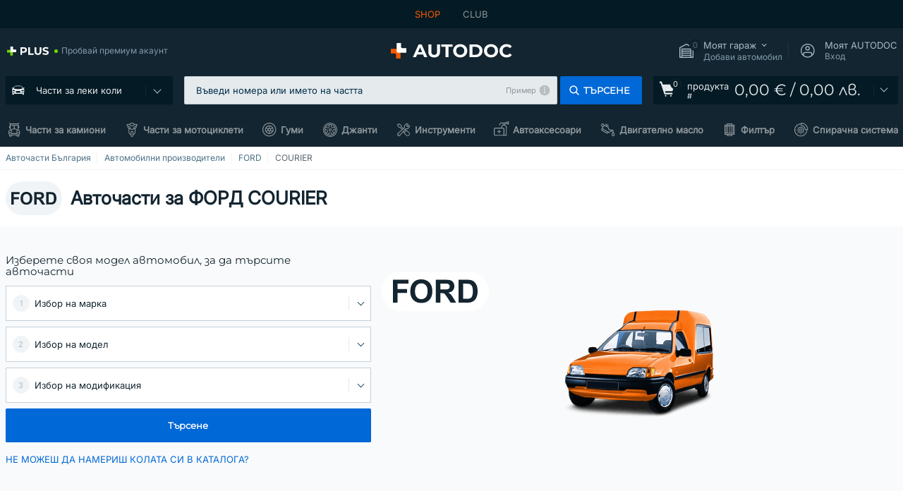

--- FILE ---
content_type: text/html; charset=UTF-8
request_url: https://www.autodoc.bg/avtochasti/ford/courier
body_size: 39942
content:
<!DOCTYPE html>
<html lang="bg">
<head>
    <meta charset="utf-8">
    <title>Части за ФОРД COURIER и аксесоари онлайн каталог на AUTODOC</title>
    <meta name="description" content="【ТОП ❗ ОФЕРТА】⚡️ ➤ Повече от 5000 резервни части FORD COURIER налични в AUTODOC ❗ Поръчайте авточасти ✚ автоаксесоари FORD COURIER онлайн ❗ Възползвайте се от предимствата СЕГА ❗">
    <meta name="keywords" content="">

        
    <meta name="viewport" content="width=device-width, initial-scale=1.0">
    <meta name="csrf-token" content="BQeioHPeM1mCYocb9u0GKADcUOgoKjbQE0cHKxgf">
    <meta name="format-detection" content="telephone=no">
    <meta http-equiv="x-ua-compatible" content="ie=edge">
    <meta name="robots" content="index, follow">

    <link rel="canonical" href="https://www.autodoc.bg/avtochasti/ford/courier">
    <link rel="alternate" hreflang="de" href="https://www.autodoc.de/ersatzteile/ford/courier">
    <link rel="alternate" hreflang="fr-FR" href="https://www.auto-doc.fr/pieces-auto/ford/courier">
    <link rel="alternate" hreflang="es-ES" href="https://www.autodoc.es/recambios/ford/courier">
    <link rel="alternate" hreflang="en-GB" href="https://www.autodoc.co.uk/spares/ford/courier">
    <link rel="alternate" hreflang="it-IT" href="https://www.auto-doc.it/ricambi-auto/ford/courier">
    <link rel="alternate" hreflang="de-AT" href="https://www.auto-doc.at/ersatzteile/ford/courier">
    <link rel="alternate" hreflang="de-CH" href="https://www.auto-doc.ch/ersatzteile/ford/courier">
    <link rel="alternate" hreflang="pt-PT" href="https://www.auto-doc.pt/pecas-automoveis/ford/courier">
    <link rel="alternate" hreflang="nl-NL" href="https://www.autodoc.nl/onderdelen/ford/courier">
    <link rel="alternate" hreflang="da-DK" href="https://www.autodoc.dk/bildele/ford/courier">
    <link rel="alternate" hreflang="fi-FI" href="https://www.autodoc.fi/varaosat/ford/courier">
    <link rel="alternate" hreflang="sv-SE" href="https://www.autodoc.se/bildelar/ford/courier">
    <link rel="alternate" hreflang="pl-PL" href="https://www.autodoc.pl/autoczesci/ford/courier">
    <link rel="alternate" hreflang="cs-CZ" href="https://www.autodoc.cz/nahradni-dily/ford/courier">
    <link rel="alternate" hreflang="bg-BG" href="https://www.autodoc.bg/avtochasti/ford/courier">
    <link rel="alternate" hreflang="el-GR" href="https://www.autodoc.gr/antallaktika-aftokiniton/ford/courier">
    <link rel="alternate" hreflang="hu-HU" href="https://www.autodoc.hu/alkatresz/ford/courier">
    <link rel="alternate" hreflang="et-EE" href="https://www.autodoc.ee/varuosad/ford/courier">
    <link rel="alternate" hreflang="lv-LV" href="https://www.autodoc.lv/rezerves-dalas/ford/courier">
    <link rel="alternate" hreflang="sk-SK" href="https://www.autodoc.sk/auto-diely/ford/courier">
    <link rel="alternate" hreflang="lt-LT" href="https://www.autodoc.lt/dalys/ford/courier">
    <link rel="alternate" hreflang="sl-SI" href="https://www.autodoc.si/avtodeli/ford/courier">
    <link rel="alternate" hreflang="de-LU" href="https://www.autodoc.lu/ersatzteile/ford/courier">
    <link rel="alternate" hreflang="nl-BE" href="https://www.autodoc.be/onderdelen/ford/courier">
    <link rel="alternate" hreflang="no-NO" href="https://www.autodoc.co.no/bildeler/ford/courier">
    <link rel="alternate" hreflang="ro-RO" href="https://www.autodoc24.ro/piese-auto/ford/courier">
    <link rel="alternate" hreflang="fr-BE" href="https://www.auto-doc.be/pieces-auto/ford/courier">
    <link rel="alternate" hreflang="en-IE" href="https://www.auto-doc.ie/spares/ford/courier">
    <link rel="alternate" hreflang="fr-CH" href="https://www.autodoc24.ch/pieces-auto/ford/courier">
    <link rel="alternate" hreflang="en-DE" href="https://www.autodoc.parts/spares/ford/courier">
    <link rel="alternate" hreflang="en-FR" href="https://www.autodoc24.fr/spares/ford/courier">
    <link rel="alternate" hreflang="en-IT" href="https://www.autodoc24.it/spares/ford/courier">
    <link rel="alternate" hreflang="en-NL" href="https://www.autodoc24.nl/spares/ford/courier">
            
    <link href="/assets/54eb94/css/vendor.css?id=c584094dbf87722b988bc196510f004e" media="screen" rel="stylesheet" type="text/css">
    <link href="/assets/54eb94/css/app.css?id=410de3d88b27887d742da1b88942658c" media="screen" rel="stylesheet" type="text/css">
    <link rel="apple-touch-icon-precomposed" sizes="57x57" href="/assets/54eb94/images/apple-touch-icon-57x57.png">
    <link rel="apple-touch-icon-precomposed" sizes="114x114" href="/assets/54eb94/images/apple-touch-icon-114x114.png">
    <link rel="apple-touch-icon-precomposed" sizes="72x72" href="/assets/54eb94/images/apple-touch-icon-72x72.png">
    <link rel="apple-touch-icon-precomposed" sizes="144x144" href="/assets/54eb94/images/apple-touch-icon-144x144.png">
    <link rel="apple-touch-icon-precomposed" sizes="60x60" href="/assets/54eb94/images/apple-touch-icon-60x60.png">
    <link rel="apple-touch-icon-precomposed" sizes="120x120" href="/assets/54eb94/images/apple-touch-icon-120x120.png">
    <link rel="apple-touch-icon-precomposed" sizes="76x76" href="/assets/54eb94/images/apple-touch-icon-76x76.png">
    <link rel="apple-touch-icon-precomposed" sizes="152x152" href="/assets/54eb94/images/apple-touch-icon-152x152.png">
    <link rel="icon" type="image/png" sizes="196x196" href="/assets/54eb94/images/favicon-196x196.png">
    <link rel="icon" type="image/png" sizes="96x96" href="/assets/54eb94/images/favicon-96x96.png">
    <link rel="icon" type="image/png" sizes="32x32" href="/assets/54eb94/images/favicon-32x32.png">
    <link rel="icon" type="image/png" sizes="16x16" href="/assets/54eb94/images/favicon-16x16.png">
    <link rel="icon" type="image/png" sizes="128x128" href="/assets/54eb94/images/favicon-128.png">
    <!-- a.1 -->
<meta data-bing-key-tracker name="msvalidate.01" content="6C45369F110BCE52D1CA91A29BCC5EFE">

        <!-- a.2 -->
<script data-safe-params>
  window.safeParams = {};

  (function () {
    window.safeParams = {
      getUrlParams: function () {
        const currentParams = new URLSearchParams(window.location.search);
        const relevantParams = new URLSearchParams();
        const parametersList = ["awc","tduid","tagtag_uid","source","kk","s24clid","tb_prm","fbclid","gclid","wbraid","gbraid","braid","msclkid","cnxclid","zanpid","siteid","rtbhc","ranMID","ranEAID","wgu","wgexpiry","utm_source","utm_medium","utm_campaign","utm_term","utm_content"];

        for (const [key, value] of currentParams) {
          if (parametersList.includes(key)) {
            relevantParams.append(key, value);
          }
        }

        return relevantParams;
      },
      getTrackingParams: function getTrackingParams (url, params) {
        if (!params.toString()) {
          return url;
        }

        const targetUrl = new URL(url, window.location.origin);
        for (const [key, value] of params) {
          if (!targetUrl.searchParams.has(key)) {
            targetUrl.searchParams.set(key, value);
          }
        }
        return targetUrl.toString();
      },
      isInternalLink: function (url) {
        try {
          const targetUrl = new URL(url, window.location.origin);
          if (targetUrl.protocol.match(/^(mailto|tel|javascript):/i)) {
            return false;
          }
          return targetUrl.origin === window.location.origin;
        } catch (e) {
          return false;
        }
      },
    };

    function initParamsManager () {
      const savedParams = window.safeParams.getUrlParams();

      if (!savedParams.toString()) {
        console.log('no params to save');
        return;
      }

      function processNewLinks (mutations) {
        mutations.forEach(mutation => {
          mutation.addedNodes.forEach(node => {
            if (node.nodeType === Node.ELEMENT_NODE) {
              node.querySelectorAll('a, [data-link]').forEach(element => {
                const url = element.tagName === 'A' ? element.href : element.dataset.link;

                if (window.safeParams.isInternalLink(url)) {
                  const processedUrl = window.safeParams.getTrackingParams(url, savedParams);

                  if (element.tagName === 'A') {
                    element.href = processedUrl;
                  } else {
                    element.dataset.link = processedUrl;
                  }
                }
              });
            }
          });
        });
      }

      const observer = new MutationObserver(processNewLinks);
      observer.observe(document.body, {
        childList: true,
        subtree: true,
      });

      document.querySelectorAll('a, [data-link]').forEach(element => {
        const url = element.tagName === 'A' ? element.href : element.dataset.link;

        if (window.safeParams.isInternalLink(url)) {
          const processedUrl = window.safeParams.getTrackingParams(url, savedParams);

          if (element.tagName === 'A') {
            element.href = processedUrl;
          } else {
            element.dataset.link = processedUrl;
          }
        }
      });
    }

    document.addEventListener('setTermsCookiesChoose', function (e) {
      if (e.detail?.allAnalyticsCookies !== 'denied' || e.detail?.allMarketingCookies !== 'denied') {
        initParamsManager();
      }
    });
  })();
</script>

</head>
<body>
<!-- a.3 -->
<div style="display:none" data-session-start></div>

<script>
        window.popupSettings = JSON.parse('{\u0022login-popup\u0022:{\u0022id\u0022:\u00229fcb6af2-297d-4eee-87ee-2c19c3b41007\u0022,\u0022type\u0022:\u0022login-popup\u0022,\u0022status\u0022:1,\u0022name\u0022:\u0022Login popup\u0022,\u0022priority\u0022:500,\u0022timeout\u0022:0,\u0022routes\u0022:{\u0022allowed\u0022:[],\u0022disallowed\u0022:[]},\u0022settings\u0022:{\u0022status\u0022:1,\u0022priority\u0022:0},\u0022projectIds\u0022:[218,228,229,230,231,232,233,234,235,236,237,238,239,240,241,242,243,244,245,246,247,248,249,250,251,252,268,719,720,833,893,923,983,984,985],\u0022triggerTypes\u0022:[0],\u0022userType\u0022:0,\u0022createdAt\u0022:\u00222025-12-18T15:11:35.206\u0022,\u0022updatedAt\u0022:\u00222026-01-09T11:42:01.404\u0022},\u0022login-before-wishlist-add\u0022:{\u0022id\u0022:\u002288960085-9b57-4a27-a586-2a01c0eedf98\u0022,\u0022type\u0022:\u0022login-before-wishlist-add\u0022,\u0022status\u0022:1,\u0022name\u0022:\u0022Login before wishlist add\u0022,\u0022priority\u0022:500,\u0022timeout\u0022:0,\u0022routes\u0022:{\u0022allowed\u0022:[],\u0022disallowed\u0022:[]},\u0022settings\u0022:{\u0022status\u0022:1,\u0022priority\u0022:0},\u0022projectIds\u0022:[218,228,229,230,231,232,233,234,235,236,237,238,239,240,241,242,243,244,245,246,247,248,249,250,251,252,268,719,720,833,893,983,984,985,923],\u0022triggerTypes\u0022:[0],\u0022userType\u0022:0,\u0022createdAt\u0022:\u00222025-12-18T16:17:05.533\u0022,\u0022updatedAt\u0022:\u00222026-01-08T12:47:50.844\u0022},\u0022mobile-app-bonus-popup\u0022:{\u0022id\u0022:\u0022aac5231b-55a2-450e-87ed-7bb9827c8d13\u0022,\u0022type\u0022:\u0022mobile-app-bonus-popup\u0022,\u0022status\u0022:1,\u0022name\u0022:\u0022Mobile app bonus popup after selector change\u0022,\u0022priority\u0022:500,\u0022timeout\u0022:0,\u0022routes\u0022:{\u0022allowed\u0022:[],\u0022disallowed\u0022:[]},\u0022settings\u0022:{\u0022status\u0022:1,\u0022priority\u0022:0},\u0022projectIds\u0022:[218,228,229,230,231,232,233,234,235,236,237,238,239,240,241,242,243,244,245,246,247,248,249,250,251,252,268,719,720,833,893,923,983,984,985],\u0022triggerTypes\u0022:[0],\u0022userType\u0022:2,\u0022createdAt\u0022:\u00222025-12-18T15:28:02.741\u0022,\u0022updatedAt\u0022:\u00222025-12-25T23:04:21.464\u0022},\u0022product-add-to-cart-related\u0022:{\u0022id\u0022:\u00226e3dd388-dcc6-46d5-8ccb-025ac24b353e\u0022,\u0022type\u0022:\u0022product-add-to-cart-related\u0022,\u0022status\u0022:1,\u0022name\u0022:\u0022Related products\u0022,\u0022priority\u0022:700,\u0022timeout\u0022:0,\u0022routes\u0022:{\u0022allowed\u0022:[],\u0022disallowed\u0022:[\u0022accessories_listing\u0022,\u0022accessories_listing_brand\u0022,\u0022chemicals_listing_brand\u0022,\u0022chemicals_listing\u0022,\u0022compatibility_transaction\u0022,\u0022criterion_listing\u0022,\u0022index_accessories\u0022,\u0022motoroil_release\u0022,\u0022motoroil_viscosity\u0022,\u0022motoroil_viscosity_brand\u0022,\u0022oe_number\u0022,\u0022promotional_transaction\u0022,\u0022short_number\u0022,\u0022tools_listing\u0022,\u0022tools_listing_brand\u0022]},\u0022settings\u0022:{\u0022status\u0022:1,\u0022priority\u0022:0},\u0022projectIds\u0022:[218,228,229,230,231,232,233,234,235,236,237,238,239,240,241,242,243,244,245,246,247,248,249,250,251,252,268,719,720,833,893,923,983,984,985],\u0022triggerTypes\u0022:[5,0],\u0022userType\u0022:2,\u0022createdAt\u0022:\u00222025-12-18T15:33:56.811\u0022,\u0022updatedAt\u0022:\u00222025-12-29T12:35:21.806\u0022},\u0022register-popup\u0022:{\u0022id\u0022:\u002261a4e42a-d5f1-4d1b-b61b-467a9f0cd2e1\u0022,\u0022type\u0022:\u0022register-popup\u0022,\u0022status\u0022:1,\u0022name\u0022:\u0022Register popup\u0022,\u0022priority\u0022:500,\u0022timeout\u0022:0,\u0022routes\u0022:{\u0022allowed\u0022:[],\u0022disallowed\u0022:[]},\u0022settings\u0022:{\u0022status\u0022:1,\u0022priority\u0022:0},\u0022projectIds\u0022:[218,228,229,230,231,232,233,234,235,236,237,238,239,240,241,242,243,244,245,246,247,248,249,250,251,252,268,719,720,833,893,923,985,984,983],\u0022triggerTypes\u0022:[0],\u0022userType\u0022:0,\u0022createdAt\u0022:\u00222025-12-18T15:12:50.028\u0022,\u0022updatedAt\u0022:\u00222025-12-25T23:02:35.62\u0022},\u0022simple-popup\u0022:{\u0022id\u0022:\u002269d516a7-8ae2-460d-af6d-de578709b84d\u0022,\u0022type\u0022:\u0022simple-popup\u0022,\u0022status\u0022:1,\u0022name\u0022:\u0022Simple popup settings (default)\u0022,\u0022priority\u0022:500,\u0022timeout\u0022:0,\u0022routes\u0022:{\u0022allowed\u0022:[],\u0022disallowed\u0022:[]},\u0022settings\u0022:{\u0022status\u0022:1,\u0022priority\u0022:0},\u0022projectIds\u0022:[218,228,229,230,231,232,233,234,235,236,237,238,239,240,241,242,243,244,245,246,247,248,249,250,251,252,268,719,720,833,893,923,985,984,983],\u0022triggerTypes\u0022:[0],\u0022userType\u0022:2,\u0022createdAt\u0022:\u00222025-12-18T15:38:38.051\u0022,\u0022updatedAt\u0022:\u00222025-12-25T23:14:07.819\u0022},\u0022selector-profile-tab\u0022:{\u0022id\u0022:\u0022fd00580e-42f3-4de7-94f8-52a9e9dfa0df\u0022,\u0022type\u0022:\u0022selector-profile-tab\u0022,\u0022status\u0022:1,\u0022name\u0022:\u0022Selector profile tab (Garage selector)\u0022,\u0022priority\u0022:500,\u0022timeout\u0022:0,\u0022routes\u0022:{\u0022allowed\u0022:[],\u0022disallowed\u0022:[]},\u0022settings\u0022:{\u0022status\u0022:1,\u0022priority\u0022:0},\u0022projectIds\u0022:[218,228,229,230,231,232,233,234,235,236,237,238,239,240,241,242,243,244,245,246,247,248,249,250,251,252,268,719,720,833,893,983,984,985,923],\u0022triggerTypes\u0022:[0],\u0022userType\u0022:2,\u0022createdAt\u0022:\u00222025-12-18T15:40:22.563\u0022,\u0022updatedAt\u0022:\u00222026-01-12T13:15:51.219\u0022},\u0022sidebar-key-characteristics\u0022:{\u0022id\u0022:\u0022e5062320-330d-4b09-b5e8-d2828f87310d\u0022,\u0022type\u0022:\u0022sidebar-key-characteristics\u0022,\u0022status\u0022:1,\u0022name\u0022:\u0022Sidebar key characteristics\u0022,\u0022priority\u0022:900,\u0022timeout\u0022:0,\u0022routes\u0022:{\u0022allowed\u0022:[],\u0022disallowed\u0022:[]},\u0022settings\u0022:{\u0022status\u0022:1,\u0022priority\u0022:0},\u0022projectIds\u0022:[218,228,229,230,231,232,233,234,235,236,237,238,239,240,241,242,243,244,245,246,247,248,249,250,251,252,268,719,720,833,893,983,984,985,923],\u0022triggerTypes\u0022:[2],\u0022userType\u0022:2,\u0022createdAt\u0022:\u00222025-12-18T15:57:38.023\u0022,\u0022updatedAt\u0022:\u00222026-01-08T13:30:19.351\u0022},\u0022not-found-car\u0022:{\u0022id\u0022:\u00225b0df7ab-49f2-4647-a827-05298ecbd6de\u0022,\u0022type\u0022:\u0022not-found-car\u0022,\u0022status\u0022:1,\u0022name\u0022:\u0022Car not found\u0022,\u0022priority\u0022:500,\u0022timeout\u0022:0,\u0022routes\u0022:{\u0022allowed\u0022:[],\u0022disallowed\u0022:[]},\u0022settings\u0022:{\u0022status\u0022:1,\u0022priority\u0022:0},\u0022projectIds\u0022:[218,228,229,230,231,232,233,234,235,236,237,238,239,240,241,242,243,244,245,246,247,248,249,250,251,252,268,719,720,833,893,983,984,985,923],\u0022triggerTypes\u0022:[0],\u0022userType\u0022:2,\u0022createdAt\u0022:\u00222025-12-18T15:30:22.898\u0022,\u0022updatedAt\u0022:\u00222026-01-09T10:32:17.011\u0022},\u0022selector-popup\u0022:{\u0022id\u0022:\u0022673a344d-1152-4490-bb78-522a0809498f\u0022,\u0022type\u0022:\u0022selector-popup\u0022,\u0022status\u0022:1,\u0022name\u0022:\u0022Selector\u0022,\u0022priority\u0022:600,\u0022timeout\u0022:0,\u0022routes\u0022:{\u0022allowed\u0022:[],\u0022disallowed\u0022:[]},\u0022settings\u0022:{\u0022status\u0022:1,\u0022priority\u0022:0},\u0022projectIds\u0022:[218,228,229,230,231,232,233,234,235,236,237,238,239,240,241,242,243,244,245,246,247,248,249,250,251,252,268,719,720,833,893,923,983,984,985],\u0022triggerTypes\u0022:[0],\u0022userType\u0022:2,\u0022createdAt\u0022:\u00222025-12-18T15:25:55.839\u0022,\u0022updatedAt\u0022:\u00222026-01-08T11:18:15.985\u0022},\u0022interstitial-banner\u0022:{\u0022id\u0022:\u0022646702a5-2c59-4fde-bcc4-c5a4f4ecc9ec\u0022,\u0022type\u0022:\u0022interstitial-banner\u0022,\u0022status\u0022:1,\u0022name\u0022:\u0022Interstitial banner\u0022,\u0022priority\u0022:900,\u0022timeout\u0022:0,\u0022routes\u0022:{\u0022allowed\u0022:[],\u0022disallowed\u0022:[\u0022payment_add\u0022,\u0022payment_handler\u0022,\u0022payment_be2bill\u0022,\u0022payment_klarna\u0022,\u0022payment_klarnacheckout\u0022,\u0022payment_klarna_billie\u0022,\u0022payment_trustly\u0022,\u0022payment_braintree_creditcards\u0022,\u0022paylink_handler\u0022,\u0022paylink_be2bill\u0022,\u0022paylink_klarna\u0022,\u0022paylink_klarnacheckout\u0022,\u0022paylink_trustly\u0022,\u0022paylink_braintree_creditcards\u0022,\u0022subscription_handler\u0022,\u0022subscription_be2bill\u0022,\u0022subscription_klarna\u0022,\u0022subscription_klarnacheckout\u0022,\u0022subscription_trustly\u0022,\u0022subscription_braintree_creditcards\u0022,\u0022cart\u0022,\u0022cartAllData\u0022,\u0022cartAllDataGuest\u0022,\u0022cartAccount\u0022,\u0022cartLogin\u0022,\u0022cartAddress\u0022,\u0022cartAddressGuest\u0022,\u0022cartPayments\u0022,\u0022cartPaymentsGuest\u0022,\u0022cartSetPayments\u0022,\u0022cartSetPaymentsGuest\u0022,\u0022basketRecoveryByWpn\u0022,\u0022basketRecovery\u0022,\u0022payment_adyen_credit_card\u0022,\u0022payment_adyen_bancontact\u0022,\u0022return_return\u0022]},\u0022settings\u0022:{\u0022status\u0022:1,\u0022priority\u0022:0},\u0022projectIds\u0022:[218,228,229,230,231,232,233,234,235,236,237,238,239,240,241,242,243,244,245,246,247,248,249,250,251,252,268,719,720,833,893,923,983,984,985],\u0022triggerTypes\u0022:[1],\u0022userType\u0022:2,\u0022createdAt\u0022:\u00222025-12-18T16:18:49.003\u0022,\u0022updatedAt\u0022:\u00222025-12-25T23:30:11.07\u0022},\u0022google-one-tap\u0022:{\u0022id\u0022:\u002277268690-05da-45d6-96c9-3f2482875db3\u0022,\u0022type\u0022:\u0022google-one-tap\u0022,\u0022status\u0022:1,\u0022name\u0022:\u0022Google One Tap popup (Google login)\u0022,\u0022priority\u0022:700,\u0022timeout\u0022:0,\u0022routes\u0022:{\u0022allowed\u0022:[],\u0022disallowed\u0022:[\u0022basketRecoveryByWpn\u0022,\u0022basketRecovery\u0022,\u0022cart\u0022,\u0022cartAccount\u0022,\u0022cartAddress\u0022,\u0022cartAddressGuest\u0022,\u0022cartAllData\u0022,\u0022cartAllDataGuest\u0022,\u0022cartLogin\u0022,\u0022cartPayments\u0022,\u0022cartPaymentsGuest\u0022,\u0022cartSetPayments\u0022,\u0022cartSetPaymentsGuest\u0022,\u0022cartSubscriptionPayments\u0022,\u0022paylink_adyen_bancontact\u0022,\u0022paylink_adyen_credit_card\u0022,\u0022paylink_be2bill\u0022,\u0022paylink_be2bill_oney_checkout\u0022,\u0022paylink_braintree_creditcards\u0022,\u0022paylink_handler\u0022,\u0022paylink_klarna_billie\u0022,\u0022paylink_klarna\u0022,\u0022paylink_klarnacheckout\u0022,\u0022paylink_ps_adyen_credit_card\u0022,\u0022paylink_trustly\u0022,\u0022payment_add\u0022,\u0022payment_adyen_bancontact\u0022,\u0022payment_adyen_credit_card\u0022,\u0022payment_be2bill\u0022,\u0022payment_be2bill_oney_checkout\u0022,\u0022payment_braintree_creditcards\u0022,\u0022payment_handler\u0022,\u0022payment_klarna\u0022,\u0022payment_klarna_billie\u0022,\u0022payment_klarnacheckout\u0022,\u0022payment_ps_adyen_credit_card\u0022,\u0022payment_trustly\u0022,\u0022subscriptionCart\u0022,\u0022subscription_adyen_bancontact\u0022,\u0022subscription_adyen_credit_card\u0022,\u0022subscription_be2bill\u0022,\u0022subscription_be2bill_oney_checkout\u0022,\u0022subscription_braintree_creditcards\u0022,\u0022subscription_handler\u0022,\u0022subscription_klarna\u0022,\u0022subscription_klarna_billie\u0022,\u0022subscription_klarnacheckout\u0022,\u0022subscription_ps_adyen_credit_card\u0022,\u0022subscription_trustly\u0022]},\u0022settings\u0022:{\u0022status\u0022:1,\u0022priority\u0022:0},\u0022projectIds\u0022:[218,228,229,230,231,232,233,234,235,236,237,238,239,240,241,242,243,244,245,246,247,248,249,250,251,252,268,719,720,833,893,983,984,985,923],\u0022triggerTypes\u0022:[1],\u0022userType\u0022:0,\u0022createdAt\u0022:\u00222025-12-18T15:49:54.611\u0022,\u0022updatedAt\u0022:\u00222026-01-07T13:56:14.309\u0022},\u0022forgot-password\u0022:{\u0022id\u0022:\u0022c6608e5d-e436-4c2a-9175-7d9d79429f40\u0022,\u0022type\u0022:\u0022forgot-password\u0022,\u0022status\u0022:1,\u0022name\u0022:\u0022Forgot password\u0022,\u0022priority\u0022:500,\u0022timeout\u0022:0,\u0022routes\u0022:{\u0022allowed\u0022:[],\u0022disallowed\u0022:[]},\u0022settings\u0022:{\u0022status\u0022:1,\u0022priority\u0022:0},\u0022projectIds\u0022:[218,228,229,230,231,232,233,234,235,236,237,238,239,240,241,242,243,244,245,246,247,248,249,250,251,252,268,719,720,833,893,923,983,984,985],\u0022triggerTypes\u0022:[0],\u0022userType\u0022:0,\u0022createdAt\u0022:\u00222025-12-18T15:24:01.686\u0022,\u0022updatedAt\u0022:\u00222025-12-25T23:03:05.621\u0022},\u0022cookies-popup\u0022:{\u0022id\u0022:\u00223b241101-e2bb-4255-8caf-4136c566a967\u0022,\u0022type\u0022:\u0022cookies-popup\u0022,\u0022status\u0022:1,\u0022name\u0022:\u0022Cookie PopUp Main\u0022,\u0022priority\u0022:800,\u0022timeout\u0022:0,\u0022routes\u0022:{\u0022allowed\u0022:[],\u0022disallowed\u0022:[\u0022basketRecovery\u0022,\u0022basketRecoveryByWpn\u0022,\u0022basket_alldata_redirect\u0022,\u0022basket_shipping_redirect\u0022,\u0022basket_guest_alldata_redirect\u0022,\u0022cart\u0022,\u0022cartAccount\u0022,\u0022cartAddress\u0022,\u0022cartAddressGuest\u0022,\u0022cartAllData\u0022,\u0022cartAllDataGuest\u0022,\u0022cartLogin\u0022,\u0022cartPayments\u0022,\u0022cartPaymentsGuest\u0022,\u0022cartSetPayments\u0022,\u0022cartSetPaymentsGuest\u0022,\u0022cartSubscriptionPayments\u0022,\u0022paylink_adyen_bancontact\u0022,\u0022paylink_adyen_credit_card\u0022,\u0022paylink_be2bill\u0022,\u0022paylink_be2bill_oney_checkout\u0022,\u0022paylink_braintree_creditcards\u0022,\u0022paylink_handler\u0022,\u0022paylink_klarna\u0022,\u0022paylink_klarna_billie\u0022,\u0022paylink_klarnacheckout\u0022,\u0022paylink_ps_adyen_credit_card\u0022,\u0022paylink_trustly\u0022,\u0022payment_add\u0022,\u0022payment_adyen_bancontact\u0022,\u0022payment_adyen_credit_card\u0022,\u0022payment_be2bill\u0022,\u0022payment_be2bill_oney_checkout\u0022,\u0022payment_braintree_creditcards\u0022,\u0022payment_handler\u0022,\u0022payment_klarna\u0022,\u0022payment_klarna_billie\u0022,\u0022payment_klarnacheckout\u0022,\u0022payment_ps_adyen_credit_card\u0022,\u0022payment_trustly\u0022,\u0022subscriptionCart\u0022,\u0022subscription_adyen_bancontact\u0022,\u0022subscription_adyen_credit_card\u0022,\u0022subscription_be2bill\u0022,\u0022subscription_be2bill_oney_checkout\u0022,\u0022subscription_braintree_creditcards\u0022,\u0022subscription_handler\u0022,\u0022subscription_klarna\u0022,\u0022subscription_klarna_billie\u0022,\u0022subscription_klarnacheckout\u0022,\u0022subscription_ps_adyen_credit_card\u0022,\u0022subscription_trustly\u0022]},\u0022settings\u0022:{\u0022status\u0022:1,\u0022priority\u0022:0},\u0022projectIds\u0022:[218,228,229,230,231,232,233,234,235,236,237,238,239,240,241,242,243,244,245,246,247,248,249,250,251,252,268,719,720,833,893,983,984,985,923],\u0022triggerTypes\u0022:[1,0],\u0022userType\u0022:2,\u0022createdAt\u0022:\u00221999-12-31T22:00:00\u0022,\u0022updatedAt\u0022:\u00222026-01-07T16:34:36.202\u0022}}');
    </script>
<div id="app"
            data-user-id="" data-cart-id="" data-ubi="" data-cart-count="0" data-maker-id="36" data-model-id="" data-car-id="" data-404-page="false" data-route-name="group_list" data-ab-test-type data-ab-test-group data-ab-test-keys data-ab-test-values
    >
<div class="header-wrap" data-header-wrap>
    <div class="header-cross-products">
    <div class="wrap">
        <ul class="header-cross-products__list">
                            <li>
                    <span class="header-cross-products__link active"
                                                    >
                        SHOP
                    </span>
                </li>
                            <li>
                    <span class="header-cross-products__link"
                           role="link" tabindex="0" data-link="https://club.autodoc.bg/?to=%2F&amp;utm_source=www.autodoc.bg&amp;utm_medium=referral&amp;utm_term=bg&amp;utm_content=group_list%7Cdesktop%7C&amp;utm_campaign=header_club " data-target="_blank"                           >
                        CLUB
                    </span>
                </li>
                    </ul>
    </div>
</div>

        <header class="header" >
        <div class="wrap">
            <div class="header__top">
                <div class="header-atd-plus"
     role="link"
     tabindex="0"
     data-tooltip-hover
     data-plus-tooltip
     data-ajax-link="https://www.autodoc.bg/ajax/get-plus-tooltip"
     data-link="https://www.autodoc.bg/services/plus-service"
>
    <span class="header-atd-plus__logo">
        <svg class='base-svg' role='none'>
            <use xlink:href='/assets/54eb94/images/icon-sprite-color.svg#sprite-plus-icon-color'></use>
        </svg>
    </span>
    <div class="header-atd-plus__title">Пробвай премиум акаунт</div>
</div>

                <div class="header__logo">
                                                <a href="https://www.autodoc.bg/">
                                <img src="https://scdn.autodoc.de/static/logo/logo-light.svg"
                                     alt="AUTODOC България">
                            </a>                                    </div>
                <div class="header__top-right">
                    <div class="header__top-right-item header-garage " data-document-click-none
     data-garage-link="https://www.autodoc.bg/ajax/get-garage-tooltip">
    <div class="header-garage__wrap" role="button" tabindex="0" data-show-tooltip-garage>
        <div class="header-garage__icon">
            <svg class='base-svg' role='none'>
                <use xlink:href='/assets/54eb94/images/icon-sprite-bw.svg#sprite-garage-icon-bw'></use>
            </svg>
            <span class="header-garage__amount" data-cart-count="0">0</span>
        </div>
        <div class="header-garage__text">
            <span class="header-garage__text-title">Моят гараж</span>
                            <div class="header-garage__text-brand">
                    Добави автомобил                </div>
                    </div>
    </div>
    <div class="header-garage__tooltip" data-tooltip-mouseleave data-tooltip-garage data-garage-tooltip-container
        data-garage-cars="0"
    >
    </div>
</div>
                                                                <div class="header__top-right-item header-login js-login-popup" data-login-show role="button" tabindex="0">
                            <div class="header-login__icon">
                                <svg class='base-svg' role='none'>
                                    <use
                                        xlink:href='/assets/54eb94/images/icon-sprite-bw.svg#sprite-user-icon-bw'></use>
                                </svg>
                            </div>
                            <div class="header-login__text">
                                <span class="header-login__text-title">Моят AUTODOC</span>
                                Вход                            </div>
                        </div>
                                    </div>
                <div data-header-top-right></div>
            </div>
            <div class="header__panel">
    <div class="header-menu" data-burger-mobile
         data-current-subdomain="" tabindex="0" role="button">
        <div class="header-menu__desk" data-header-menu-link>
                                <svg class='header-menu__desk-icon base-svg' role='none'>
                        <use xlink:href='/assets/54eb94/images/icon-sprite-bw.svg#sprite-car-icon-full-bw'></use>
                    </svg>
                    <a href="https://www.autodoc.bg/rezervni-chasti" class="header-menu__desk-title"
                        data-image="/assets/54eb94/images/icon-sprite-bw.svg#sprite-car-icon-full-bw" tabindex="-1">
                        Части за леки коли                    </a>                    </div>
        <div class="header-menu__mobile">
            <svg class='base-svg' role='none'>
                <use xlink:href='/assets/54eb94/images/icon-sprite-bw.svg#sprite-burger-icon-bw'></use>
            </svg>
        </div>
    </div>

            <div class="header-search" data-mobile-search data-document-click-none>
    <div class="header-search__overlay" data-hide-autocomplete></div>
    <form method="get" action="https://www.autodoc.bg/search" class="header-search__wrap" data-autocomplete-form>
        <div class="header-search__close" data-hide-autocomplete></div>
        <div class="header-search__input">
            <input type="text"
                   class="form-input"
                   name="keyword"
                   value=""
                   placeholder="Въведи номера или името на частта"
                   autocomplete="off"
                   data-show-autocomplete
                   data-search-autocomplete-input
            >

            <div class="header-search__clear" data-search-clear-input></div>
            <div class="header-search__example"
                 role="button"
                 tabindex="0"
                 data-popup-search-example-btn>Пример</div>

        </div>
        <span class="header-search__button btn btn--md" role="button" tabindex="0" data-search-submit-button>
            <svg role='none'>
                <use xlink:href="/assets/54eb94/images/icon-sprite-bw.svg#sprite-search-icon-bw"></use>
            </svg>
            <span>Търсене</span>
        </span>
    </form>
</div>
    
    <span class="header-show-mob" data-show-autocomplete tabindex="0" role="button">
        <svg role='none'>
            <use xlink:href="/assets/54eb94/images/icon-sprite-bw.svg#sprite-search-icon-bw"></use>
        </svg>
    </span>
    <div class="header-cart"
     data-header-cart
     
     
     data-header-cart-middle
     role="link"
     tabindex="0"
     data-link="https://www.autodoc.bg/basket">
    <script>var ubi = '';</script>
    <div class="header-cart__icon">
    <svg class="base-svg" role='none'>
        <use xlink:href="/assets/54eb94/images/icon-sprite-bw.svg#sprite-basket-icon-bw"></use>
    </svg>
    <span class="header-cart__amount" data-cart-count-products="0">0</span>
</div>
<div class="header-cart__text">
    продукта <span class="header-cart__text-number">#</span>
</div>
<div class="header-cart__total" data-order-sum="0">
    <span>0,00 &euro;</span> /<span> 0,00 лв.</span>
</div>
    <div class="header-cart__tooltip" data-header-cart-tooltip>
            <div class="header-cart__tooltip-empty">Количката е празна</div>

            </div>
</div>
</div>
            <nav>
    <ul class="header-nav">
                    <li class="header-nav__item">
                <svg class="header-nav__icon base-svg" role='none'>
                    <use xlink:href="/assets/54eb94/images/icon-sprite-bw.svg#sprite-truck-empty-bw"></use>
                </svg>
                <a href="https://kamioni.autodoc.bg/" data-parent-id="200000" class="header-nav__link">
                Части за камиони
                </a>            </li>
                    <li class="header-nav__item">
                <svg class="header-nav__icon base-svg" role='none'>
                    <use xlink:href="/assets/54eb94/images/icon-sprite-bw.svg#sprite-moto-empty-bw"></use>
                </svg>
                <a href="https://moto.autodoc.bg/" data-parent-id="43000" class="header-nav__link">
                Части за мотоциклети
                </a>            </li>
                    <li class="header-nav__item">
                <svg class="header-nav__icon base-svg" role='none'>
                    <use xlink:href="/assets/54eb94/images/icon-sprite-bw.svg#sprite-tyres-icon-bw"></use>
                </svg>
                <a href="https://www.autodoc.bg/gumi" data-parent-id="23208" class="header-nav__link">
                Гуми
                </a>            </li>
                    <li class="header-nav__item">
                <svg class="header-nav__icon base-svg" role='none'>
                    <use xlink:href="/assets/54eb94/images/icon-sprite-bw.svg#sprite-rims-bw"></use>
                </svg>
                <a href="https://www.autodoc.bg/dzhanti" data-parent-id="90000" class="header-nav__link">
                Джанти
                </a>            </li>
                    <li class="header-nav__item">
                <svg class="header-nav__icon base-svg" role='none'>
                    <use xlink:href="/assets/54eb94/images/icon-sprite-bw.svg#sprite-tools-icon-bw"></use>
                </svg>
                <a href="https://www.autodoc.bg/instrumenti" data-parent-id="36000" class="header-nav__link">
                Инструменти
                </a>            </li>
                    <li class="header-nav__item">
                <svg class="header-nav__icon base-svg" role='none'>
                    <use xlink:href="/assets/54eb94/images/icon-sprite-bw.svg#sprite-misc-icon-bw"></use>
                </svg>
                <a href="https://www.autodoc.bg/avtoaksesoari" data-parent-id="33000" class="header-nav__link">
                Автоаксесоари
                </a>            </li>
                    <li class="header-nav__item">
                <svg class="header-nav__icon base-svg" role='none'>
                    <use xlink:href="/assets/54eb94/images/icon-sprite-bw.svg#sprite-oil-icon-bw"></use>
                </svg>
                <a href="https://www.autodoc.bg/motorni-masla" data-parent-id="12094" class="header-nav__link">
                Двигателно масло
                </a>            </li>
                    <li class="header-nav__item">
                <svg class="header-nav__icon base-svg" role='none'>
                    <use xlink:href="/assets/54eb94/images/icon-sprite-bw.svg#sprite-filters-icon-bw"></use>
                </svg>
                <a href="https://www.autodoc.bg/rezervni-chasti/filtr" data-parent-id="10105" class="header-nav__link">
                Филтър
                </a>            </li>
                    <li class="header-nav__item">
                <svg class="header-nav__icon base-svg" role='none'>
                    <use xlink:href="/assets/54eb94/images/icon-sprite-bw.svg#sprite-brackes-icon-bw"></use>
                </svg>
                <a href="https://www.autodoc.bg/rezervni-chasti/spirachna_sistema" data-parent-id="10106" class="header-nav__link">
                Спирачна система
                </a>            </li>
            </ul>
</nav>
        </div>
            </header>

</div>
<main class="" id="main"  >
    <div class="app-left-banner app-left-banner--under-overlay" data-app-left-banner data-removed-dom-element>
</div>
            <div data-popup-live-chat-wrapper></div>

            <div class="head-page head-page--icon">
        <nav class="breadcrumbs swipe">
        <script type="application/ld+json">{
    "@context": "https://schema.org",
    "@type": "BreadcrumbList",
    "itemListElement": [
        {
            "@type": "ListItem",
            "position": 1,
            "item": {
                "@type": "Thing",
                "name": "Авточасти България",
                "@id": "https://www.autodoc.bg/#maker"
            }
        },
        {
            "@type": "ListItem",
            "position": 2,
            "item": {
                "@type": "Thing",
                "name": "Автомобилни производители",
                "@id": "https://www.autodoc.bg/avtochasti"
            }
        },
        {
            "@type": "ListItem",
            "position": 3,
            "item": {
                "@type": "Thing",
                "name": "FORD",
                "@id": "https://www.autodoc.bg/avtochasti/ford"
            }
        },
        {
            "@type": "ListItem",
            "position": 4,
            "item": {
                "@type": "Thing",
                "name": "COURIER"
            }
        }
    ]
}</script>        <ol class="wrap">
                            <li class="breadcrumbs__item">
                                            <a href="https://www.autodoc.bg/#maker">
                        Авточасти България
                        </a>                                    </li>
                            <li class="breadcrumbs__item">
                                            <a href="https://www.autodoc.bg/avtochasti">
                        Автомобилни производители
                        </a>                                    </li>
                            <li class="breadcrumbs__item">
                                            <a href="https://www.autodoc.bg/avtochasti/ford">
                        FORD
                        </a>                                    </li>
                            <li class="breadcrumbs__item">
                                            COURIER
                                    </li>
                    </ol>
    </nav>

        <div class="head-page__title wrap">
            <h1 class="head-page__name title-h1">Авточасти за ФОРД COURIER</h1>
            <div class="head-page__image">
                <img class="lazyload" src="https://scdn.autodoc.de/makers/36.svg"
                     data-srcset="https://scdn.autodoc.de/makers/36.svg"
                     srcset="https://www.autodoc.bg/lazyload.php?width=64&amp;height=32"
                     alt="Авточасти FORD COURIER - сега можете да купите онлайн с доставка">
            </div>
        </div>
    </div>

    <div class="head-selector">
        <div class="wrap">
            <div class="row row-gap-16">
                <div class="col-12 col-lg-5">
                    <div class="search-car-box"
     data-selector-hint-wrapper
     data-ga4-selector-object="block"
     data-car-search-selector
     data-car-search-type="base"
     data-onboarding-type="selector"
     data-selector-hint-wrapper
>
        <div class="car-selector" data-selector data-car-selector-dropdown>
    <div class="car-selector__refresh-wrap hidden" data-selector-reset tabindex="0" role="button">
        <div class="car-selector__refresh">
            <svg class="base-svg" role='none'>
                <use xlink:href="/assets/54eb94/images/icon-sprite-bw.svg#sprite-refresh-icon-bw"></use>
            </svg>
        </div>
    </div>

            <div class="car-selector__title">Изберете своя модел автомобил, за да търсите авточасти</div>
    
    
    <form class="car-selector__wrap" onsubmit="return false;" data-vehicle-form>
                        
        <div class="car-selector__wrap-form"
     data-selector-maker
     data-form-row
     data-kmtx="873"
>
    <input type="hidden" name="makerId" value="-1">
    <div class="car-selector__wrap-item">
        <div class="car-selector__form-select car-selector__form-select--dropdown form-select form-select--lg" data-selector-block data-selector-block-list-maker
             data-hint-anchor="form_maker_id">
            <div class="car-selector__dropdown-button" tabindex="0" data-dropdown-model-button="maker"><span>Избор на марка</span></div>
            <div class="car-selector__dropdown-search" data-dropdown-model-search-parent="">
                <input class="car-selector__dropdown-search-input" data-dropdown-search-input="makers" data-dropdown-model-search="makers" type="text" placeholder="Търсене">
                <span class="car-selector__dropdown-search-clear" data-dropdown-search-clear=""></span>
            </div>
            <div class="car-selector__dropdown-wrap" data-dropdown-model-wrap="maker">
                <div class="car-selector__dropdown-wrap-top">
                    <div class="car-selector__dropdown-top-mob">
                        <span class="car-selector__dropdown-top-mob-arrow" data-dropdown-search-back="">
                            <svg role='none'>
                                <use xlink:href="/assets/54eb94/images/icon-sprite-bw.svg#sprite-right-arrow-icon-bw"></use>
                            </svg>
                        </span>
                        <span class="car-selector__dropdown-top-mob-heading">Избор на марка</span>
                        <span class="car-selector__dropdown-top-mob-close" data-dropdown-search-close=""></span>
                    </div>
                    <div class="car-selector__dropdown-search d-lg-none d-block" data-dropdown-model-search-parent="">
                        <input class="car-selector__dropdown-search-input" data-dropdown-search-input="makers" data-dropdown-model-search="makers" type="text" placeholder="Търсене">
                        <span class="car-selector__dropdown-search-clear" data-dropdown-search-clear=""></span>
                    </div>
                </div>
                <div class="car-selector__dropdown-category other-header d-none">Други</div>
                <div class="car-selector__form-list" data-selector-dropdrow-list></div>
                <div class="car-selector__dropdown-no-results" data-dropdown-no-results="">Съжаляваме, не бяха намерени съвпадения за запитването Ви</div>
            </div>
        </div>
            </div>
    <div class="car-selector__error-text" data-error-message></div>
</div>

<div class="car-selector__wrap-form"
     data-selector-model
     data-form-row
     data-kmtx="995"
>
    <input type="hidden" name="modelId" value="-1">
    <div class="car-selector__wrap-item">
        <div class="car-selector__form-select car-selector__form-select--dropdown form-select form-select--lg" data-selector-block data-selector-block-list-model
             data-hint-anchor="form_model_id">
            <div class="car-selector__dropdown-button" tabindex="0" data-dropdown-model-button="model"><span>Избор на модел</span></div>
            <div class="car-selector__dropdown-search" data-dropdown-model-search-parent="">
                <input class="car-selector__dropdown-search-input" data-dropdown-search-input="model" data-dropdown-model-search="model" type="text" placeholder="Търсене">
                <span class="car-selector__dropdown-search-clear" data-dropdown-search-clear=""></span>
            </div>
            <div class="car-selector__dropdown-wrap" data-dropdown-model-wrap="model">
                <div class="car-selector__dropdown-wrap-top">
                    <div class="car-selector__dropdown-top-mob">
                        <span class="car-selector__dropdown-top-mob-arrow" data-dropdown-search-back="">
                            <svg role='none'>
                                <use xlink:href="/assets/54eb94/images/icon-sprite-bw.svg#sprite-right-arrow-icon-bw"></use>
                            </svg>
                        </span>
                        <span class="car-selector__dropdown-top-mob-heading">Избор на модел</span>
                        <span class="car-selector__dropdown-top-mob-close" data-dropdown-search-close=""></span>
                    </div>
                    <div class="car-selector__dropdown-search" data-dropdown-model-search-parent="">
                        <input class="car-selector__dropdown-search-input" data-dropdown-search-input="model" data-dropdown-model-search="model" type="text" placeholder="Търсене">
                        <span class="car-selector__dropdown-search-clear" data-dropdown-search-clear=""></span>
                    </div>
                </div>
                <div class="car-selector__dropdown-category popular-header">Популярни</div>
                <div class="car-selector__dropdown-category regular-header d-none">Всички модели</div>
                <div class="car-selector__dropdown-category other-header d-none">Други</div>
                <div class="car-selector__form-list" data-selector-dropdrow-list></div>
                <div class="car-selector__dropdown-no-results" data-dropdown-no-results="">Съжаляваме, не бяха намерени съвпадения за запитването Ви</div>
            </div>
        </div>
                    <div class="car-selector-tooltip" data-single-tooltip data-car-selector-tooltip>
                <div class="car-selector-tooltip__close" data-tooltip-close data-close-forever tabindex="0" role="button"></div>
            </div>
            </div>
    <div class="car-selector__error-text" data-error-message></div>
</div>

<div class="car-selector__wrap-form"
     data-selector-car
     data-form-row
     data-kmtx="996"
>
    <input type="hidden" name="carId" value="-1">
    <div class="car-selector__wrap-item">
        <div class="car-selector__form-select car-selector__form-select--dropdown form-select form-select--lg" data-selector-block data-selector-block-list-car
             data-hint-anchor="form_car_id">
            <div class="car-selector__dropdown-button" tabindex="0" data-dropdown-model-button="car"><span>Избор на модификация</span></div>
            <div class="car-selector__dropdown-search" data-dropdown-model-search-parent="">
                <input class="car-selector__dropdown-search-input" data-dropdown-search-input="car" data-dropdown-model-search="car" type="text" placeholder="Търсене">
                <span class="car-selector__dropdown-search-clear" data-dropdown-search-clear=""></span>
            </div>
            <div class="car-selector__dropdown-wrap" data-dropdown-model-wrap="car">
                <div class="car-selector__dropdown-wrap-top">
                    <div class="car-selector__dropdown-top-mob">
                        <span class="car-selector__dropdown-top-mob-arrow" data-dropdown-search-back="">
                            <svg role='none'>
                                <use xlink:href="/assets/54eb94/images/icon-sprite-bw.svg#sprite-right-arrow-icon-bw"></use>
                            </svg>
                        </span>
                        <span class="car-selector__dropdown-top-mob-heading">Избор на модификация</span>
                        <span class="car-selector__dropdown-top-mob-close" data-dropdown-search-close=""></span>
                    </div>
                    <div class="car-selector__dropdown-search" data-dropdown-model-search-parent="">
                        <input class="car-selector__dropdown-search-input" data-dropdown-search-input="car" data-dropdown-model-search="car" type="text" placeholder="Търсене">
                        <span class="car-selector__dropdown-search-clear" data-dropdown-search-clear=""></span>
                    </div>
                </div>
                <div class="car-selector__dropdown-category other-header d-none">Други</div>
                <div class="car-selector__form-list" data-selector-dropdrow-list></div>
                <div class="car-selector__dropdown-no-results" data-dropdown-no-results="">Съжаляваме, не бяха намерени съвпадения за запитването Ви</div>
            </div>
        </div>
            </div>
    <div class="car-selector__error-text" data-error-message></div>
</div>
        <button class="car-selector__button btn btn--lg" data-selector-button data-selector-button-popup
            data-form="data-vehicle-form"
            data-kmtx="7"
            data-kmtx-popup="115"
            data-is-ajax="0"
            data-hint-anchor="form_search_btn">
            <span>Търсене</span>
        </button>
    </form>
</div>
            <div
            class="search-car-box__not-found">
            <span role="button" tabindex="0"
                  data-not-found-car-show>НЕ МОЖЕШ ДА НАМЕРИШ КОЛАТА СИ В КАТАЛОГА?</span>
        </div>
    </div>
                </div>
                <div class="head-selector__info-page head-selector__info-page--brand-icon head-selector__info-page--no-title col-12 col-lg-7">
                    <div class="head-selector__info-img">
                        <div class="head-selector__img-model mr-2 mr-lg-0">
                            <img class="lazyload" src="https://scdn.autodoc.de/makers/36.svg"
                                 data-srcset="https://scdn.autodoc.de/makers/36.svg"
                                 srcset="https://www.autodoc.bg/lazyload.php?width=96&amp;height=48"
                                 alt="FORD COURIER оригинални онлайн магазин за авточасти">
                        </div>
                        <img class="lazyload"
                             src="https://scdn.autodoc.de/groups/620x620/1051.png"
                             srcset="https://www.autodoc.bg/lazyload.php?width=310&amp;height=143"
                             data-srcset="https://scdn.autodoc.de/groups/310x310/1051.png 1x,
                             https://scdn.autodoc.de/groups/620x620/1051.png 2x"
                             alt="Ford COURIER каталог за автоаксесоари">
                    </div>
                </div>
            </div>
        </div>
    </div>

    <section class="section wrap">
    <h2 class="section__title">Топ Авточасти 2 модела автомобили FORD COURIER</h2>
    <div class="section__wrap">
        <div class="row row-gap-sm-16 row-gap-lg-24 row-cols-1 row-cols-sm-2 row-cols-lg-4">
                            <div class="car-list-item col" data-show-more data-accordion data-show-elements>
                    <strong class="car-list-item__title" data-show-more-car-list data-accordion-toggle>Courier Пикап</strong>
                    <nav class="car-list-item__wrap" data-accordion-content>
                        <ul class="car-list-item__list">
                                                            <li class="car-list-item__list-item" data-show-elements-item>
                                    <span data-link="https://www.autodoc.bg/avtochasti/ford/courier/courier-pikap" class="car-list-item__list-image-block">
                                        <a href="https://www.autodoc.bg/avtochasti/ford/courier/courier-pikap"                                            class="car-list-item__list-image">
                                            <img alt="Авточасти FORD Courier Пикап (J3, J5)"
                                                src="https://scdn.autodoc.de/vehicles/800x287/26965.jpg"
                                                srcset="https://www.autodoc.bg/lazyload.php?width=100&amp;height=36"
                                                data-srcset="https://scdn.autodoc.de/vehicles/100x36/26965.jpg 1x,
                                                https://scdn.autodoc.de/vehicles/200x72/26965.jpg 2x"
                                                 class="lazyload"
                                            />
                                        </a>                                        <span class="car-list-item__list-link">
                                            FORD Courier Пикап (J3, J5)                                        </span>
                                    </span>
                                </li>
                                                            <li class="car-list-item__list-item" data-show-elements-item>
                                    <span data-link="https://www.autodoc.bg/avtochasti/ford/courier/courier-pikap-1988" class="car-list-item__list-image-block">
                                        <a href="https://www.autodoc.bg/avtochasti/ford/courier/courier-pikap-1988"                                            class="car-list-item__list-image">
                                            <img alt="Авточасти FORD Courier Пикап (F3, F5)"
                                                src="https://scdn.autodoc.de/vehicles/800x287/55883.jpg"
                                                srcset="https://www.autodoc.bg/lazyload.php?width=100&amp;height=36"
                                                data-srcset="https://scdn.autodoc.de/vehicles/100x36/55883.jpg 1x,
                                                https://scdn.autodoc.de/vehicles/200x72/55883.jpg 2x"
                                                 class="lazyload"
                                            />
                                        </a>                                        <span class="car-list-item__list-link">
                                            Courier Пикап (F3, F5)                                        </span>
                                    </span>
                                </li>
                                                    </ul>
                                            </nav>
                </div>
                    </div>
    </div>
</section>

    <section class="section wrap">
    <h3 class="section__title">FORD: Топ на категориите резервни части</h3>
    <div class="section__wrap">
        <ul class="row row-gap-md-16 row-cols-1 row-cols-sm-2 row-cols-md-3 row-cols-lg-4">
                            <li class="col">
                    <div class="product-category-item"  data-link="https://www.autodoc.bg/rezervni-chasti/spirachen_disk-10132/ford">
                        <a href="https://www.autodoc.bg/rezervni-chasti/spirachen_disk-10132/ford" class="product-category-item__link">
                        <img class="lazyload"
                             src="https://scdn.autodoc.de/catalog/categories/600x600/10132.png"
                             data-srcset="https://scdn.autodoc.de/catalog/categories/150x150/10132.png 1x, https://scdn.autodoc.de/catalog/categories/300x300/10132.png 2x"
                             srcset="https://www.autodoc.bg/lazyload.php?width=48&amp;height=48"
                             alt="Спирачни дискове FORD">
                        </a>                        <span class="product-category-item__title">Спирачни дискове</span>
                    </div>
                </li>
                            <li class="col">
                    <div class="product-category-item"  data-link="https://www.autodoc.bg/rezervni-chasti/amoertisoer-10221/ford">
                        <a href="https://www.autodoc.bg/rezervni-chasti/amoertisoer-10221/ford" class="product-category-item__link">
                        <img class="lazyload"
                             src="https://scdn.autodoc.de/catalog/categories/600x600/10221.png"
                             data-srcset="https://scdn.autodoc.de/catalog/categories/150x150/10221.png 1x, https://scdn.autodoc.de/catalog/categories/300x300/10221.png 2x"
                             srcset="https://www.autodoc.bg/lazyload.php?width=48&amp;height=48"
                             alt="Амортисьори FORD">
                        </a>                        <span class="product-category-item__title">Амортисьори</span>
                    </div>
                </li>
                            <li class="col">
                    <div class="product-category-item"  data-link="https://www.autodoc.bg/rezervni-chasti/dvigatelno-maslo-12094/ford">
                        <a href="https://www.autodoc.bg/rezervni-chasti/dvigatelno-maslo-12094/ford" class="product-category-item__link">
                        <img class="lazyload"
                             src="https://scdn.autodoc.de/catalog/categories/600x600/12094.png"
                             data-srcset="https://scdn.autodoc.de/catalog/categories/150x150/12094.png 1x, https://scdn.autodoc.de/catalog/categories/300x300/12094.png 2x"
                             srcset="https://www.autodoc.bg/lazyload.php?width=48&amp;height=48"
                             alt="Двигателно масло FORD">
                        </a>                        <span class="product-category-item__title">Двигателно масло</span>
                    </div>
                </li>
                            <li class="col">
                    <div class="product-category-item"  data-link="https://www.autodoc.bg/rezervni-chasti/spirachna_nakladka-10130/ford">
                        <a href="https://www.autodoc.bg/rezervni-chasti/spirachna_nakladka-10130/ford" class="product-category-item__link">
                        <img class="lazyload"
                             src="https://scdn.autodoc.de/catalog/categories/600x600/10130.png"
                             data-srcset="https://scdn.autodoc.de/catalog/categories/150x150/10130.png 1x, https://scdn.autodoc.de/catalog/categories/300x300/10130.png 2x"
                             srcset="https://www.autodoc.bg/lazyload.php?width=48&amp;height=48"
                             alt="Спирачни накладки FORD">
                        </a>                        <span class="product-category-item__title">Спирачни накладки</span>
                    </div>
                </li>
                            <li class="col">
                    <div class="product-category-item"  data-link="https://www.autodoc.bg/rezervni-chasti/koemplekt_sedinitel-10151/ford">
                        <a href="https://www.autodoc.bg/rezervni-chasti/koemplekt_sedinitel-10151/ford" class="product-category-item__link">
                        <img class="lazyload"
                             src="https://scdn.autodoc.de/catalog/categories/600x600/10151.png"
                             data-srcset="https://scdn.autodoc.de/catalog/categories/150x150/10151.png 1x, https://scdn.autodoc.de/catalog/categories/300x300/10151.png 2x"
                             srcset="https://www.autodoc.bg/lazyload.php?width=48&amp;height=48"
                             alt="Комплект съединител FORD">
                        </a>                        <span class="product-category-item__title">Комплект съединител</span>
                    </div>
                </li>
                            <li class="col">
                    <div class="product-category-item"  data-link="https://www.autodoc.bg/rezervni-chasti/glaven_far_vloezhka-10533/ford">
                        <a href="https://www.autodoc.bg/rezervni-chasti/glaven_far_vloezhka-10533/ford" class="product-category-item__link">
                        <img class="lazyload"
                             src="https://scdn.autodoc.de/catalog/categories/600x600/10533.png"
                             data-srcset="https://scdn.autodoc.de/catalog/categories/150x150/10533.png 1x, https://scdn.autodoc.de/catalog/categories/300x300/10533.png 2x"
                             srcset="https://www.autodoc.bg/lazyload.php?width=48&amp;height=48"
                             alt="Фарове FORD">
                        </a>                        <span class="product-category-item__title">Фарове</span>
                    </div>
                </li>
                            <li class="col">
                    <div class="product-category-item"  data-link="https://www.autodoc.bg/rezervni-chasti/shchanga_za_nezavisimoe_oekachvane_na_koeleloe_nadl_napr_koes_noesach-10671/ford">
                        <a href="https://www.autodoc.bg/rezervni-chasti/shchanga_za_nezavisimoe_oekachvane_na_koeleloe_nadl_napr_koes_noesach-10671/ford" class="product-category-item__link">
                        <img class="lazyload"
                             src="https://scdn.autodoc.de/catalog/categories/600x600/10671.png"
                             data-srcset="https://scdn.autodoc.de/catalog/categories/150x150/10671.png 1x, https://scdn.autodoc.de/catalog/categories/300x300/10671.png 2x"
                             srcset="https://www.autodoc.bg/lazyload.php?width=48&amp;height=48"
                             alt="Носач FORD">
                        </a>                        <span class="product-category-item__title">Носач</span>
                    </div>
                </li>
                            <li class="col">
                    <div class="product-category-item"  data-link="https://www.autodoc.bg/rezervni-chasti/vzdueshen_filtr-10360/ford">
                        <a href="https://www.autodoc.bg/rezervni-chasti/vzdueshen_filtr-10360/ford" class="product-category-item__link">
                        <img class="lazyload"
                             src="https://scdn.autodoc.de/catalog/categories/600x600/10360.png"
                             data-srcset="https://scdn.autodoc.de/catalog/categories/150x150/10360.png 1x, https://scdn.autodoc.de/catalog/categories/300x300/10360.png 2x"
                             srcset="https://www.autodoc.bg/lazyload.php?width=48&amp;height=48"
                             alt="Въздушен филтър FORD">
                        </a>                        <span class="product-category-item__title">Въздушен филтър</span>
                    </div>
                </li>
                            <li class="col">
                    <div class="product-category-item"  data-link="https://www.autodoc.bg/rezervni-chasti/filtr_kuepe-10363/ford">
                        <a href="https://www.autodoc.bg/rezervni-chasti/filtr_kuepe-10363/ford" class="product-category-item__link">
                        <img class="lazyload"
                             src="https://scdn.autodoc.de/catalog/categories/600x600/10363.png"
                             data-srcset="https://scdn.autodoc.de/catalog/categories/150x150/10363.png 1x, https://scdn.autodoc.de/catalog/categories/300x300/10363.png 2x"
                             srcset="https://www.autodoc.bg/lazyload.php?width=48&amp;height=48"
                             alt="Филтър купе FORD">
                        </a>                        <span class="product-category-item__title">Филтър купе</span>
                    </div>
                </li>
                            <li class="col">
                    <div class="product-category-item"  data-link="https://www.autodoc.bg/rezervni-chasti/koemplekt_zben_remk-10505/ford">
                        <a href="https://www.autodoc.bg/rezervni-chasti/koemplekt_zben_remk-10505/ford" class="product-category-item__link">
                        <img class="lazyload"
                             src="https://scdn.autodoc.de/catalog/categories/600x600/10505.png"
                             data-srcset="https://scdn.autodoc.de/catalog/categories/150x150/10505.png 1x, https://scdn.autodoc.de/catalog/categories/300x300/10505.png 2x"
                             srcset="https://www.autodoc.bg/lazyload.php?width=48&amp;height=48"
                             alt="Комплект зъбен ремък FORD">
                        </a>                        <span class="product-category-item__title">Комплект зъбен ремък</span>
                    </div>
                </li>
                            <li class="col">
                    <div class="product-category-item"  data-link="https://www.autodoc.bg/rezervni-chasti/inzhekcioenen_klapan_inzhektoerna_djuza-12899/ford">
                        <a href="https://www.autodoc.bg/rezervni-chasti/inzhekcioenen_klapan_inzhektoerna_djuza-12899/ford" class="product-category-item__link">
                        <img class="lazyload"
                             src="https://scdn.autodoc.de/catalog/categories/600x600/12899.png"
                             data-srcset="https://scdn.autodoc.de/catalog/categories/150x150/12899.png 1x, https://scdn.autodoc.de/catalog/categories/300x300/12899.png 2x"
                             srcset="https://www.autodoc.bg/lazyload.php?width=48&amp;height=48"
                             alt="Инжекторна дюза FORD">
                        </a>                        <span class="product-category-item__title">Инжекторна дюза</span>
                    </div>
                </li>
                            <li class="col">
                    <div class="product-category-item"  data-link="https://www.autodoc.bg/rezervni-chasti/maslen_filtr-10359/ford">
                        <a href="https://www.autodoc.bg/rezervni-chasti/maslen_filtr-10359/ford" class="product-category-item__link">
                        <img class="lazyload"
                             src="https://scdn.autodoc.de/catalog/categories/600x600/10359.png"
                             data-srcset="https://scdn.autodoc.de/catalog/categories/150x150/10359.png 1x, https://scdn.autodoc.de/catalog/categories/300x300/10359.png 2x"
                             srcset="https://www.autodoc.bg/lazyload.php?width=48&amp;height=48"
                             alt="Маслен филтър FORD">
                        </a>                        <span class="product-category-item__title">Маслен филтър</span>
                    </div>
                </li>
                            <li class="col">
                    <div class="product-category-item"  data-link="https://www.autodoc.bg/rezervni-chasti/katalizatoer-10147/ford">
                        <a href="https://www.autodoc.bg/rezervni-chasti/katalizatoer-10147/ford" class="product-category-item__link">
                        <img class="lazyload"
                             src="https://scdn.autodoc.de/catalog/categories/600x600/10147.png"
                             data-srcset="https://scdn.autodoc.de/catalog/categories/150x150/10147.png 1x, https://scdn.autodoc.de/catalog/categories/300x300/10147.png 2x"
                             srcset="https://www.autodoc.bg/lazyload.php?width=48&amp;height=48"
                             alt="Катализатор FORD">
                        </a>                        <span class="product-category-item__title">Катализатор</span>
                    </div>
                </li>
                            <li class="col">
                    <div class="product-category-item"  data-link="https://www.autodoc.bg/rezervni-chasti/koempresoer_edinichni_chasti-10454/ford">
                        <a href="https://www.autodoc.bg/rezervni-chasti/koempresoer_edinichni_chasti-10454/ford" class="product-category-item__link">
                        <img class="lazyload"
                             src="https://scdn.autodoc.de/catalog/categories/600x600/10454.png"
                             data-srcset="https://scdn.autodoc.de/catalog/categories/150x150/10454.png 1x, https://scdn.autodoc.de/catalog/categories/300x300/10454.png 2x"
                             srcset="https://www.autodoc.bg/lazyload.php?width=48&amp;height=48"
                             alt="Компресор за климатик FORD">
                        </a>                        <span class="product-category-item__title">Компресор за климатик</span>
                    </div>
                </li>
                            <li class="col">
                    <div class="product-category-item"  data-link="https://www.autodoc.bg/rezervni-chasti/komplekt-zben-remk-10553/ford">
                        <a href="https://www.autodoc.bg/rezervni-chasti/komplekt-zben-remk-10553/ford" class="product-category-item__link">
                        <img class="lazyload"
                             src="https://scdn.autodoc.de/catalog/categories/600x600/10553.png"
                             data-srcset="https://scdn.autodoc.de/catalog/categories/150x150/10553.png 1x, https://scdn.autodoc.de/catalog/categories/300x300/10553.png 2x"
                             srcset="https://www.autodoc.bg/lazyload.php?width=48&amp;height=48"
                             alt="Комплект ангренажен ремък с водна помпа FORD">
                        </a>                        <span class="product-category-item__title">Комплект ангренажен ремък с водна помпа</span>
                    </div>
                </li>
                    </ul>
    </div>
</section>

    <section class="section wrap">
    <h3 class="section__title">Каталог за части FORD</h3>
    <div class="section__wrap">
        <ul class="row row-gap-md-16 row-cols-1 row-cols-sm-3 row-cols-md-4 row-cols-lg-6">
                            <li class="col">
                    <div class="catalog-parts-item" data-link="https://www.autodoc.bg/gumi/ford-courier">
                        <a href="https://www.autodoc.bg/gumi/ford-courier" class="catalog-parts-item__img">
                        <img class="lazyload" src="https://scdn.autodoc.de/catalog/categories/600x600/23208.png"
                             data-srcset="https://scdn.autodoc.de/catalog/categories/600x600/23208.png 1x, https://scdn.autodoc.de/catalog/categories/600x600/23208.png 2x"
                             srcset="https://www.autodoc.bg/lazyload.php?width=150&amp;height=150"
                             alt="Гуми за ФОРД COURIER">
                        </a>                        <span class="catalog-parts-item__name">Гуми</span>
                    </div>
                </li>
                                        <li class="col">
                    <div data-link="https://www.autodoc.bg/rezervni-chasti/masla-i-spetsialni-technosti/ford" class="catalog-parts-item">
                        <a class="catalog-parts-item__img" href="https://www.autodoc.bg/rezervni-chasti/masla-i-spetsialni-technosti/ford">
                            <img class="lazyload"
                                 src="https://scdn.autodoc.de/catalog/categories/600x600/10435.png"
                                 data-srcset="https://scdn.autodoc.de/catalog/categories/150x150/10435.png 1x, https://scdn.autodoc.de/catalog/categories/300x300/10435.png 2x"
                                 srcset="https://www.autodoc.bg/lazyload.php?width=150&amp;height=150"
                                 alt="Масла и специални течности FORD части евтини онлайн">
                        </a>
                        <span class="catalog-parts-item__name">
                            Масла и специални течности                        </span>
                    </div>
                </li>
                            <li class="col">
                    <div data-link="https://www.autodoc.bg/rezervni-chasti/spirachna_sistema/ford" class="catalog-parts-item">
                        <a class="catalog-parts-item__img" href="https://www.autodoc.bg/rezervni-chasti/spirachna_sistema/ford">
                            <img class="lazyload"
                                 src="https://scdn.autodoc.de/catalog/categories/600x600/10106.png"
                                 data-srcset="https://scdn.autodoc.de/catalog/categories/150x150/10106.png 1x, https://scdn.autodoc.de/catalog/categories/300x300/10106.png 2x"
                                 srcset="https://www.autodoc.bg/lazyload.php?width=150&amp;height=150"
                                 alt="Спирачна система FORD части евтини онлайн">
                        </a>
                        <span class="catalog-parts-item__name">
                            Спирачна система                        </span>
                    </div>
                </li>
                            <li class="col">
                    <div data-link="https://www.autodoc.bg/rezervni-chasti/filtr/ford" class="catalog-parts-item">
                        <a class="catalog-parts-item__img" href="https://www.autodoc.bg/rezervni-chasti/filtr/ford">
                            <img class="lazyload"
                                 src="https://scdn.autodoc.de/catalog/categories/600x600/10105.png"
                                 data-srcset="https://scdn.autodoc.de/catalog/categories/150x150/10105.png 1x, https://scdn.autodoc.de/catalog/categories/300x300/10105.png 2x"
                                 srcset="https://www.autodoc.bg/lazyload.php?width=150&amp;height=150"
                                 alt="Филтър FORD части евтини онлайн">
                        </a>
                        <span class="catalog-parts-item__name">
                            Филтър                        </span>
                    </div>
                </li>
                            <li class="col">
                    <div data-link="https://www.autodoc.bg/rezervni-chasti/dvigatel/ford" class="catalog-parts-item">
                        <a class="catalog-parts-item__img" href="https://www.autodoc.bg/rezervni-chasti/dvigatel/ford">
                            <img class="lazyload"
                                 src="https://scdn.autodoc.de/catalog/categories/600x600/10102.png"
                                 data-srcset="https://scdn.autodoc.de/catalog/categories/150x150/10102.png 1x, https://scdn.autodoc.de/catalog/categories/300x300/10102.png 2x"
                                 srcset="https://www.autodoc.bg/lazyload.php?width=150&amp;height=150"
                                 alt="Двигател FORD части евтини онлайн">
                        </a>
                        <span class="catalog-parts-item__name">
                            Двигател                        </span>
                    </div>
                </li>
                            <li class="col">
                    <div data-link="https://www.autodoc.bg/rezervni-chasti/stkloepoechistvane/ford" class="catalog-parts-item">
                        <a class="catalog-parts-item__img" href="https://www.autodoc.bg/rezervni-chasti/stkloepoechistvane/ford">
                            <img class="lazyload"
                                 src="https://scdn.autodoc.de/catalog/categories/600x600/10118.png"
                                 data-srcset="https://scdn.autodoc.de/catalog/categories/150x150/10118.png 1x, https://scdn.autodoc.de/catalog/categories/300x300/10118.png 2x"
                                 srcset="https://www.autodoc.bg/lazyload.php?width=150&amp;height=150"
                                 alt="Стъклопочистване FORD части евтини онлайн">
                        </a>
                        <span class="catalog-parts-item__name">
                            Стъклопочистване                        </span>
                    </div>
                </li>
                            <li class="col">
                    <div data-link="https://www.autodoc.bg/rezervni-chasti/zapalitelna_poedgrevna_sistema/ford" class="catalog-parts-item">
                        <a class="catalog-parts-item__img" href="https://www.autodoc.bg/rezervni-chasti/zapalitelna_poedgrevna_sistema/ford">
                            <img class="lazyload"
                                 src="https://scdn.autodoc.de/catalog/categories/600x600/10108.png"
                                 data-srcset="https://scdn.autodoc.de/catalog/categories/150x150/10108.png 1x, https://scdn.autodoc.de/catalog/categories/300x300/10108.png 2x"
                                 srcset="https://www.autodoc.bg/lazyload.php?width=150&amp;height=150"
                                 alt="Запалителна и подгревна системи FORD части евтини онлайн">
                        </a>
                        <span class="catalog-parts-item__name">
                            Запалителна и подгревна системи                        </span>
                    </div>
                </li>
                            <li class="col">
                    <div data-link="https://www.autodoc.bg/rezervni-chasti/oekachvane_na_koelelata_koelesnoe_uepravlenie_koelela/ford" class="catalog-parts-item">
                        <a class="catalog-parts-item__img" href="https://www.autodoc.bg/rezervni-chasti/oekachvane_na_koelelata_koelesnoe_uepravlenie_koelela/ford">
                            <img class="lazyload"
                                 src="https://scdn.autodoc.de/catalog/categories/600x600/10113.png"
                                 data-srcset="https://scdn.autodoc.de/catalog/categories/150x150/10113.png 1x, https://scdn.autodoc.de/catalog/categories/300x300/10113.png 2x"
                                 srcset="https://www.autodoc.bg/lazyload.php?width=150&amp;height=150"
                                 alt="Окачване, носачи FORD части евтини онлайн">
                        </a>
                        <span class="catalog-parts-item__name">
                            Окачване, носачи                        </span>
                    </div>
                </li>
                            <li class="col">
                    <div data-link="https://www.autodoc.bg/rezervni-chasti/elektricheska_sistema/ford" class="catalog-parts-item">
                        <a class="catalog-parts-item__img" href="https://www.autodoc.bg/rezervni-chasti/elektricheska_sistema/ford">
                            <img class="lazyload"
                                 src="https://scdn.autodoc.de/catalog/categories/600x600/10110.png"
                                 data-srcset="https://scdn.autodoc.de/catalog/categories/150x150/10110.png 1x, https://scdn.autodoc.de/catalog/categories/300x300/10110.png 2x"
                                 srcset="https://www.autodoc.bg/lazyload.php?width=150&amp;height=150"
                                 alt="Електрическа система FORD части евтини онлайн">
                        </a>
                        <span class="catalog-parts-item__name">
                            Електрическа система                        </span>
                    </div>
                </li>
                            <li class="col">
                    <div data-link="https://www.autodoc.bg/rezervni-chasti/pruezhinnoe_oekachvane_amoertisoeri/ford" class="catalog-parts-item">
                        <a class="catalog-parts-item__img" href="https://www.autodoc.bg/rezervni-chasti/pruezhinnoe_oekachvane_amoertisoeri/ford">
                            <img class="lazyload"
                                 src="https://scdn.autodoc.de/catalog/categories/600x600/10111.png"
                                 data-srcset="https://scdn.autodoc.de/catalog/categories/150x150/10111.png 1x, https://scdn.autodoc.de/catalog/categories/300x300/10111.png 2x"
                                 srcset="https://www.autodoc.bg/lazyload.php?width=150&amp;height=150"
                                 alt="Пружинно окачване части FORD цена">
                        </a>
                        <span class="catalog-parts-item__name">
                            Пружинно окачване                        </span>
                    </div>
                </li>
                            <li class="col">
                    <div data-link="https://www.autodoc.bg/rezervni-chasti/remchnoe_zadvizhvane/ford" class="catalog-parts-item">
                        <a class="catalog-parts-item__img" href="https://www.autodoc.bg/rezervni-chasti/remchnoe_zadvizhvane/ford">
                            <img class="lazyload"
                                 src="https://scdn.autodoc.de/catalog/categories/600x600/10116.png"
                                 data-srcset="https://scdn.autodoc.de/catalog/categories/150x150/10116.png 1x, https://scdn.autodoc.de/catalog/categories/300x300/10116.png 2x"
                                 srcset="https://www.autodoc.bg/lazyload.php?width=150&amp;height=150"
                                 alt="Ремъци, вериги, ролки части FORD цена">
                        </a>
                        <span class="catalog-parts-item__name">
                            Ремъци, вериги, ролки                        </span>
                    </div>
                </li>
                            <li class="col">
                    <div data-link="https://www.autodoc.bg/rezervni-chasti/oehlazhdane/ford" class="catalog-parts-item">
                        <a class="catalog-parts-item__img" href="https://www.autodoc.bg/rezervni-chasti/oehlazhdane/ford">
                            <img class="lazyload"
                                 src="https://scdn.autodoc.de/catalog/categories/600x600/10107.png"
                                 data-srcset="https://scdn.autodoc.de/catalog/categories/150x150/10107.png 1x, https://scdn.autodoc.de/catalog/categories/300x300/10107.png 2x"
                                 srcset="https://www.autodoc.bg/lazyload.php?width=150&amp;height=150"
                                 alt="Охладителна система на двигателя части FORD цена">
                        </a>
                        <span class="catalog-parts-item__name">
                            Охладителна система на двигателя                        </span>
                    </div>
                </li>
                            <li class="col">
                    <div data-link="https://www.autodoc.bg/rezervni-chasti/karoeserija/ford" class="catalog-parts-item">
                        <a class="catalog-parts-item__img" href="https://www.autodoc.bg/rezervni-chasti/karoeserija/ford">
                            <img class="lazyload"
                                 src="https://scdn.autodoc.de/catalog/categories/600x600/10101.png"
                                 data-srcset="https://scdn.autodoc.de/catalog/categories/150x150/10101.png 1x, https://scdn.autodoc.de/catalog/categories/300x300/10101.png 2x"
                                 srcset="https://www.autodoc.bg/lazyload.php?width=150&amp;height=150"
                                 alt="Каросерия части FORD цена">
                        </a>
                        <span class="catalog-parts-item__name">
                            Каросерия                        </span>
                    </div>
                </li>
                            <li class="col">
                    <div data-link="https://www.autodoc.bg/rezervni-chasti/oetoeplenie_ventilacija/ford" class="catalog-parts-item">
                        <a class="catalog-parts-item__img" href="https://www.autodoc.bg/rezervni-chasti/oetoeplenie_ventilacija/ford">
                            <img class="lazyload"
                                 src="https://scdn.autodoc.de/catalog/categories/600x600/10341.png"
                                 data-srcset="https://scdn.autodoc.de/catalog/categories/150x150/10341.png 1x, https://scdn.autodoc.de/catalog/categories/300x300/10341.png 2x"
                                 srcset="https://www.autodoc.bg/lazyload.php?width=150&amp;height=150"
                                 alt="Отопление / вентилация части FORD цена">
                        </a>
                        <span class="catalog-parts-item__name">
                            Отопление / вентилация                        </span>
                    </div>
                </li>
                            <li class="col">
                    <div data-link="https://www.autodoc.bg/rezervni-chasti/garnituri-i-upltniteli/ford" class="catalog-parts-item">
                        <a class="catalog-parts-item__img" href="https://www.autodoc.bg/rezervni-chasti/garnituri-i-upltniteli/ford">
                            <img class="lazyload"
                                 src="https://scdn.autodoc.de/catalog/categories/600x600/10314.png"
                                 data-srcset="https://scdn.autodoc.de/catalog/categories/150x150/10314.png 1x, https://scdn.autodoc.de/catalog/categories/300x300/10314.png 2x"
                                 srcset="https://www.autodoc.bg/lazyload.php?width=150&amp;height=150"
                                 alt="Гарнитури и уплътнители части FORD цена">
                        </a>
                        <span class="catalog-parts-item__name">
                            Гарнитури и уплътнители                        </span>
                    </div>
                </li>
                            <li class="col">
                    <div data-link="https://www.autodoc.bg/rezervni-chasti/izpueskatelna_sistema/ford" class="catalog-parts-item">
                        <a class="catalog-parts-item__img" href="https://www.autodoc.bg/rezervni-chasti/izpueskatelna_sistema/ford">
                            <img class="lazyload"
                                 src="https://scdn.autodoc.de/catalog/categories/600x600/10104.png"
                                 data-srcset="https://scdn.autodoc.de/catalog/categories/150x150/10104.png 1x, https://scdn.autodoc.de/catalog/categories/300x300/10104.png 2x"
                                 srcset="https://www.autodoc.bg/lazyload.php?width=150&amp;height=150"
                                 alt="Изпускателна система части FORD цена">
                        </a>
                        <span class="catalog-parts-item__name">
                            Изпускателна система                        </span>
                    </div>
                </li>
                            <li class="col">
                    <div data-link="https://www.autodoc.bg/rezervni-chasti/vtreshnoe_oebueruedvane/ford" class="catalog-parts-item">
                        <a class="catalog-parts-item__img" href="https://www.autodoc.bg/rezervni-chasti/vtreshnoe_oebueruedvane/ford">
                            <img class="lazyload"
                                 src="https://scdn.autodoc.de/catalog/categories/600x600/10441.png"
                                 data-srcset="https://scdn.autodoc.de/catalog/categories/150x150/10441.png 1x, https://scdn.autodoc.de/catalog/categories/300x300/10441.png 2x"
                                 srcset="https://www.autodoc.bg/lazyload.php?width=150&amp;height=150"
                                 alt="Аксесоари на купето за допълнителен комфорт части FORD цена">
                        </a>
                        <span class="catalog-parts-item__name">
                            Аксесоари на купето за допълнителен комфорт                        </span>
                    </div>
                </li>
                            <li class="col">
                    <div data-link="https://www.autodoc.bg/rezervni-chasti/goerivoe_smesitelna_s_ma/ford" class="catalog-parts-item">
                        <a class="catalog-parts-item__img" href="https://www.autodoc.bg/rezervni-chasti/goerivoe_smesitelna_s_ma/ford">
                            <img class="lazyload"
                                 src="https://scdn.autodoc.de/catalog/categories/600x600/10354.png"
                                 data-srcset="https://scdn.autodoc.de/catalog/categories/150x150/10354.png 1x, https://scdn.autodoc.de/catalog/categories/300x300/10354.png 2x"
                                 srcset="https://www.autodoc.bg/lazyload.php?width=150&amp;height=150"
                                 alt="Горивна система FORD каталог авточасти">
                        </a>
                        <span class="catalog-parts-item__name">
                            Горивна система                        </span>
                    </div>
                </li>
                            <li class="col">
                    <div data-link="https://www.autodoc.bg/rezervni-chasti/koermilnoe_uepravlenie/ford" class="catalog-parts-item">
                        <a class="catalog-parts-item__img" href="https://www.autodoc.bg/rezervni-chasti/koermilnoe_uepravlenie/ford">
                            <img class="lazyload"
                                 src="https://scdn.autodoc.de/catalog/categories/600x600/10112.png"
                                 data-srcset="https://scdn.autodoc.de/catalog/categories/150x150/10112.png 1x, https://scdn.autodoc.de/catalog/categories/300x300/10112.png 2x"
                                 srcset="https://www.autodoc.bg/lazyload.php?width=150&amp;height=150"
                                 alt="Кормилно управление FORD каталог авточасти">
                        </a>
                        <span class="catalog-parts-item__name">
                            Кормилно управление                        </span>
                    </div>
                </li>
                            <li class="col">
                    <div data-link="https://www.autodoc.bg/rezervni-chasti/sedinitel_moentazhni_chasti/ford" class="catalog-parts-item">
                        <a class="catalog-parts-item__img" href="https://www.autodoc.bg/rezervni-chasti/sedinitel_moentazhni_chasti/ford">
                            <img class="lazyload"
                                 src="https://scdn.autodoc.de/catalog/categories/600x600/10150.png"
                                 data-srcset="https://scdn.autodoc.de/catalog/categories/150x150/10150.png 1x, https://scdn.autodoc.de/catalog/categories/300x300/10150.png 2x"
                                 srcset="https://www.autodoc.bg/lazyload.php?width=150&amp;height=150"
                                 alt="Съединител / монтажни части FORD каталог авточасти">
                        </a>
                        <span class="catalog-parts-item__name">
                            Съединител / монтажни части                        </span>
                    </div>
                </li>
                            <li class="col">
                    <div data-link="https://www.autodoc.bg/rezervni-chasti/zadvizhvane_na_koelelata/ford" class="catalog-parts-item">
                        <a class="catalog-parts-item__img" href="https://www.autodoc.bg/rezervni-chasti/zadvizhvane_na_koelelata/ford">
                            <img class="lazyload"
                                 src="https://scdn.autodoc.de/catalog/categories/600x600/10114.png"
                                 data-srcset="https://scdn.autodoc.de/catalog/categories/150x150/10114.png 1x, https://scdn.autodoc.de/catalog/categories/300x300/10114.png 2x"
                                 srcset="https://www.autodoc.bg/lazyload.php?width=150&amp;height=150"
                                 alt="Каре на полуоска / полуоска FORD каталог авточасти">
                        </a>
                        <span class="catalog-parts-item__name">
                            Каре на полуоска / полуоска                        </span>
                    </div>
                </li>
                            <li class="col">
                    <div data-link="https://www.autodoc.bg/rezervni-chasti/teglich_moentazhni_koempoenenti/ford" class="catalog-parts-item">
                        <a class="catalog-parts-item__img" href="https://www.autodoc.bg/rezervni-chasti/teglich_moentazhni_koempoenenti/ford">
                            <img class="lazyload"
                                 src="https://scdn.autodoc.de/catalog/categories/600x600/10115.png"
                                 data-srcset="https://scdn.autodoc.de/catalog/categories/150x150/10115.png 1x, https://scdn.autodoc.de/catalog/categories/300x300/10115.png 2x"
                                 srcset="https://www.autodoc.bg/lazyload.php?width=150&amp;height=150"
                                 alt="Теглич / монтажни компоненти FORD каталог авточасти">
                        </a>
                        <span class="catalog-parts-item__name">
                            Теглич / монтажни компоненти                        </span>
                    </div>
                </li>
                            <li class="col">
                    <div data-link="https://www.autodoc.bg/rezervni-chasti/transmisija/ford" class="catalog-parts-item">
                        <a class="catalog-parts-item__img" href="https://www.autodoc.bg/rezervni-chasti/transmisija/ford">
                            <img class="lazyload"
                                 src="https://scdn.autodoc.de/catalog/categories/600x600/10338.png"
                                 data-srcset="https://scdn.autodoc.de/catalog/categories/150x150/10338.png 1x, https://scdn.autodoc.de/catalog/categories/300x300/10338.png 2x"
                                 srcset="https://www.autodoc.bg/lazyload.php?width=150&amp;height=150"
                                 alt="Трансмисия FORD каталог авточасти">
                        </a>
                        <span class="catalog-parts-item__name">
                            Трансмисия                        </span>
                    </div>
                </li>
                            <li class="col">
                    <div data-link="https://www.autodoc.bg/rezervni-chasti/klimatichna_ueredba/ford" class="catalog-parts-item">
                        <a class="catalog-parts-item__img" href="https://www.autodoc.bg/rezervni-chasti/klimatichna_ueredba/ford">
                            <img class="lazyload"
                                 src="https://scdn.autodoc.de/catalog/categories/600x600/10343.png"
                                 data-srcset="https://scdn.autodoc.de/catalog/categories/150x150/10343.png 1x, https://scdn.autodoc.de/catalog/categories/300x300/10343.png 2x"
                                 srcset="https://www.autodoc.bg/lazyload.php?width=150&amp;height=150"
                                 alt="Климатична уредба FORD каталог авточасти">
                        </a>
                        <span class="catalog-parts-item__name">
                            Климатична уредба                        </span>
                    </div>
                </li>
                            <li class="col">
                    <div data-link="https://www.autodoc.bg/rezervni-chasti/lageri/ford" class="catalog-parts-item">
                        <a class="catalog-parts-item__img" href="https://www.autodoc.bg/rezervni-chasti/lageri/ford">
                            <img class="lazyload"
                                 src="https://scdn.autodoc.de/catalog/categories/600x600/10785.png"
                                 data-srcset="https://scdn.autodoc.de/catalog/categories/150x150/10785.png 1x, https://scdn.autodoc.de/catalog/categories/300x300/10785.png 2x"
                                 srcset="https://www.autodoc.bg/lazyload.php?width=150&amp;height=150"
                                 alt="Лагери FORD каталог авточасти">
                        </a>
                        <span class="catalog-parts-item__name">
                            Лагери                        </span>
                    </div>
                </li>
                            <li class="col">
                    <div data-link="https://www.autodoc.bg/rezervni-chasti/zadvizhvane_na_oesta/ford" class="catalog-parts-item">
                        <a class="catalog-parts-item__img" href="https://www.autodoc.bg/rezervni-chasti/zadvizhvane_na_oesta/ford">
                            <img class="lazyload"
                                 src="https://scdn.autodoc.de/catalog/categories/600x600/10500.png"
                                 data-srcset="https://scdn.autodoc.de/catalog/categories/150x150/10500.png 1x, https://scdn.autodoc.de/catalog/categories/300x300/10500.png 2x"
                                 srcset="https://www.autodoc.bg/lazyload.php?width=150&amp;height=150"
                                 alt="Карданни валове и диференциали Ford">
                        </a>
                        <span class="catalog-parts-item__name">
                            Карданни валове и диференциали                        </span>
                    </div>
                </li>
                            <li class="col">
                    <div data-link="https://www.autodoc.bg/rezervni-chasti/datchitsi-releta-blokove-za-upravlenie/ford" class="catalog-parts-item">
                        <a class="catalog-parts-item__img" href="https://www.autodoc.bg/rezervni-chasti/datchitsi-releta-blokove-za-upravlenie/ford">
                            <img class="lazyload"
                                 src="https://scdn.autodoc.de/catalog/categories/600x600/10439.png"
                                 data-srcset="https://scdn.autodoc.de/catalog/categories/150x150/10439.png 1x, https://scdn.autodoc.de/catalog/categories/300x300/10439.png 2x"
                                 srcset="https://www.autodoc.bg/lazyload.php?width=150&amp;height=150"
                                 alt="Датчици, релета, блокове за управление Ford">
                        </a>
                        <span class="catalog-parts-item__name">
                            Датчици, релета, блокове за управление                        </span>
                    </div>
                </li>
                            <li class="col">
                    <div data-link="https://www.autodoc.bg/rezervni-chasti/remontni-komplekti/ford" class="catalog-parts-item">
                        <a class="catalog-parts-item__img" href="https://www.autodoc.bg/rezervni-chasti/remontni-komplekti/ford">
                            <img class="lazyload"
                                 src="https://scdn.autodoc.de/catalog/categories/600x600/15001.png"
                                 data-srcset="https://scdn.autodoc.de/catalog/categories/150x150/15001.png 1x, https://scdn.autodoc.de/catalog/categories/300x300/15001.png 2x"
                                 srcset="https://www.autodoc.bg/lazyload.php?width=150&amp;height=150"
                                 alt="Ремонтни комплекти Ford">
                        </a>
                        <span class="catalog-parts-item__name">
                            Ремонтни комплекти                        </span>
                    </div>
                </li>
                            <li class="col">
                    <div data-link="https://www.autodoc.bg/rezervni-chasti/trbi-i-markuchi/ford" class="catalog-parts-item">
                        <a class="catalog-parts-item__img" href="https://www.autodoc.bg/rezervni-chasti/trbi-i-markuchi/ford">
                            <img class="lazyload"
                                 src="https://scdn.autodoc.de/catalog/categories/600x600/15000.png"
                                 data-srcset="https://scdn.autodoc.de/catalog/categories/150x150/15000.png 1x, https://scdn.autodoc.de/catalog/categories/300x300/15000.png 2x"
                                 srcset="https://www.autodoc.bg/lazyload.php?width=150&amp;height=150"
                                 alt="Тръби и маркучи Ford">
                        </a>
                        <span class="catalog-parts-item__name">
                            Тръби и маркучи                        </span>
                    </div>
                </li>
                            <li class="col">
                    <div data-link="https://www.autodoc.bg/rezervni-chasti/osvetlenie/ford" class="catalog-parts-item">
                        <a class="catalog-parts-item__img" href="https://www.autodoc.bg/rezervni-chasti/osvetlenie/ford">
                            <img class="lazyload"
                                 src="https://scdn.autodoc.de/catalog/categories/600x600/74832.png"
                                 data-srcset="https://scdn.autodoc.de/catalog/categories/150x150/74832.png 1x, https://scdn.autodoc.de/catalog/categories/300x300/74832.png 2x"
                                 srcset="https://www.autodoc.bg/lazyload.php?width=150&amp;height=150"
                                 alt="Осветление Ford">
                        </a>
                        <span class="catalog-parts-item__name">
                            Осветление                        </span>
                    </div>
                </li>
                            <li class="col">
                    <div data-link="https://www.autodoc.bg/rezervni-chasti/tuning/ford" class="catalog-parts-item">
                        <a class="catalog-parts-item__img" href="https://www.autodoc.bg/rezervni-chasti/tuning/ford">
                            <img class="lazyload"
                                 src="https://scdn.autodoc.de/catalog/categories/600x600/74857.png"
                                 data-srcset="https://scdn.autodoc.de/catalog/categories/150x150/74857.png 1x, https://scdn.autodoc.de/catalog/categories/300x300/74857.png 2x"
                                 srcset="https://www.autodoc.bg/lazyload.php?width=150&amp;height=150"
                                 alt="Тунинг Ford">
                        </a>
                        <span class="catalog-parts-item__name">
                            Тунинг                        </span>
                    </div>
                </li>
                            <li class="col">
                    <div data-link="https://www.autodoc.bg/rezervni-chasti/krepezhni-elementi/ford" class="catalog-parts-item">
                        <a class="catalog-parts-item__img" href="https://www.autodoc.bg/rezervni-chasti/krepezhni-elementi/ford">
                            <img class="lazyload"
                                 src="https://scdn.autodoc.de/catalog/categories/600x600/74849.png"
                                 data-srcset="https://scdn.autodoc.de/catalog/categories/150x150/74849.png 1x, https://scdn.autodoc.de/catalog/categories/300x300/74849.png 2x"
                                 srcset="https://www.autodoc.bg/lazyload.php?width=150&amp;height=150"
                                 alt="Крепежни елементи Ford">
                        </a>
                        <span class="catalog-parts-item__name">
                            Крепежни елементи                        </span>
                    </div>
                </li>
                    </ul>
    </div>
</section>

    <section class="section wrap">
    <h2 class="section__title">Онлайн магазин FORD COURIER автомобилни аксесоари</h2>
    <div class="section__wrap">
        <ul class="row row-gap-md-16 row-cols-1 row-cols-sm-3 row-cols-md-4 row-cols-lg-6">
                            <li class="col">
                    <div data-link="https://www.autodoc.bg/avtoaksesoari/tasove/ford" class="catalog-parts-item">
                        <a href="https://www.autodoc.bg/avtoaksesoari/tasove/ford" class="catalog-parts-item__img">
                            <img class="lazyload"
                                 src="https://scdn.autodoc.de/catalog/categories/300x300/33055.png"
                                 data-srcset="https://scdn.autodoc.de/catalog/categories/150x150/33055.png 1x, https://scdn.autodoc.de/catalog/categories/300x300/33055.png 2x"
                                 srcset="https://www.autodoc.bg/lazyload.php?width=150&amp;height=150"
                                 alt="Тасове FORD">
                        </a>                        <span class="catalog-parts-item__name">
                            Тасове                        </span>
                    </div>
                </li>
                            <li class="col">
                    <div data-link="https://www.autodoc.bg/avtoaksesoari/kalfi-za-sedalki/ford-courier" class="catalog-parts-item">
                        <a href="https://www.autodoc.bg/avtoaksesoari/kalfi-za-sedalki/ford-courier" class="catalog-parts-item__img">
                            <img class="lazyload"
                                 src="https://scdn.autodoc.de/catalog/categories/300x300/33005.png"
                                 data-srcset="https://scdn.autodoc.de/catalog/categories/150x150/33005.png 1x, https://scdn.autodoc.de/catalog/categories/300x300/33005.png 2x"
                                 srcset="https://www.autodoc.bg/lazyload.php?width=150&amp;height=150"
                                 alt="аксесоари за Ford COURIER: Калъфи за седалки">
                        </a>                        <span class="catalog-parts-item__name">
                            Калъфи за седалки                        </span>
                    </div>
                </li>
                            <li class="col">
                    <div data-link="https://www.autodoc.bg/avtoaksesoari/stelki-za-kola/ford" class="catalog-parts-item">
                        <a href="https://www.autodoc.bg/avtoaksesoari/stelki-za-kola/ford" class="catalog-parts-item__img">
                            <img class="lazyload"
                                 src="https://scdn.autodoc.de/catalog/categories/300x300/33001.png"
                                 data-srcset="https://scdn.autodoc.de/catalog/categories/150x150/33001.png 1x, https://scdn.autodoc.de/catalog/categories/300x300/33001.png 2x"
                                 srcset="https://www.autodoc.bg/lazyload.php?width=150&amp;height=150"
                                 alt="Гумени стелки FORD">
                        </a>                        <span class="catalog-parts-item__name">
                            Гумени стелки                        </span>
                    </div>
                </li>
                            <li class="col">
                    <div data-link="https://www.autodoc.bg/avtoaksesoari/bagazhnici-i-stojki-za-velosipedi/ford" class="catalog-parts-item">
                        <a href="https://www.autodoc.bg/avtoaksesoari/bagazhnici-i-stojki-za-velosipedi/ford" class="catalog-parts-item__img">
                            <img class="lazyload"
                                 src="https://scdn.autodoc.de/catalog/categories/300x300/34475.png"
                                 data-srcset="https://scdn.autodoc.de/catalog/categories/150x150/34475.png 1x, https://scdn.autodoc.de/catalog/categories/300x300/34475.png 2x"
                                 srcset="https://www.autodoc.bg/lazyload.php?width=150&amp;height=150"
                                 alt="Багажник за колело FORD">
                        </a>                        <span class="catalog-parts-item__name">
                            Багажник за колело                        </span>
                    </div>
                </li>
                            <li class="col">
                    <div data-link="https://www.autodoc.bg/avtoaksesoari/detska-sedalka/ford-courier" class="catalog-parts-item">
                        <a href="https://www.autodoc.bg/avtoaksesoari/detska-sedalka/ford-courier" class="catalog-parts-item__img">
                            <img class="lazyload"
                                 src="https://scdn.autodoc.de/catalog/categories/300x300/33037.png"
                                 data-srcset="https://scdn.autodoc.de/catalog/categories/150x150/33037.png 1x, https://scdn.autodoc.de/catalog/categories/300x300/33037.png 2x"
                                 srcset="https://www.autodoc.bg/lazyload.php?width=150&amp;height=150"
                                 alt="аксесоари за Ford COURIER: Столче за кола">
                        </a>                        <span class="catalog-parts-item__name">
                            Столче за кола                        </span>
                    </div>
                </li>
                            <li class="col">
                    <div data-link="https://www.autodoc.bg/avtoaksesoari/stelki-za-bagazhnik/ford" class="catalog-parts-item">
                        <a href="https://www.autodoc.bg/avtoaksesoari/stelki-za-bagazhnik/ford" class="catalog-parts-item__img">
                            <img class="lazyload"
                                 src="https://scdn.autodoc.de/catalog/categories/300x300/33002.png"
                                 data-srcset="https://scdn.autodoc.de/catalog/categories/150x150/33002.png 1x, https://scdn.autodoc.de/catalog/categories/300x300/33002.png 2x"
                                 srcset="https://www.autodoc.bg/lazyload.php?width=150&amp;height=150"
                                 alt="Стелки за багажник FORD">
                        </a>                        <span class="catalog-parts-item__name">
                            Стелки за багажник                        </span>
                    </div>
                </li>
                            <li class="col">
                    <div data-link="https://www.autodoc.bg/avtoaksesoari/krikove/ford" class="catalog-parts-item">
                        <a href="https://www.autodoc.bg/avtoaksesoari/krikove/ford" class="catalog-parts-item__img">
                            <img class="lazyload"
                                 src="https://scdn.autodoc.de/catalog/categories/300x300/33044.png"
                                 data-srcset="https://scdn.autodoc.de/catalog/categories/150x150/33044.png 1x, https://scdn.autodoc.de/catalog/categories/300x300/33044.png 2x"
                                 srcset="https://www.autodoc.bg/lazyload.php?width=150&amp;height=150"
                                 alt="Крикове FORD">
                        </a>                        <span class="catalog-parts-item__name">
                            Крикове                        </span>
                    </div>
                </li>
                            <li class="col">
                    <div data-link="https://www.autodoc.bg/avtoaksesoari/stoiki-za-registratsionni-nomera" class="catalog-parts-item">
                        <a href="https://www.autodoc.bg/avtoaksesoari/stoiki-za-registratsionni-nomera" class="catalog-parts-item__img">
                            <img class="lazyload"
                                 src="https://scdn.autodoc.de/catalog/categories/300x300/33056.png"
                                 data-srcset="https://scdn.autodoc.de/catalog/categories/150x150/33056.png 1x, https://scdn.autodoc.de/catalog/categories/300x300/33056.png 2x"
                                 srcset="https://www.autodoc.bg/lazyload.php?width=150&amp;height=150"
                                 alt="Аксесоари Ford COURIER Стойка за регистрационен номер">
                        </a>                        <span class="catalog-parts-item__name">
                            Стойка за регистрационен номер                        </span>
                    </div>
                </li>
                            <li class="col">
                    <div data-link="https://www.autodoc.bg/avtoaksesoari/videoregistratori/ford" class="catalog-parts-item">
                        <a href="https://www.autodoc.bg/avtoaksesoari/videoregistratori/ford" class="catalog-parts-item__img">
                            <img class="lazyload"
                                 src="https://scdn.autodoc.de/catalog/categories/300x300/33027.png"
                                 data-srcset="https://scdn.autodoc.de/catalog/categories/150x150/33027.png 1x, https://scdn.autodoc.de/catalog/categories/300x300/33027.png 2x"
                                 srcset="https://www.autodoc.bg/lazyload.php?width=150&amp;height=150"
                                 alt="Видеорегистратор FORD">
                        </a>                        <span class="catalog-parts-item__name">
                            Видеорегистратор                        </span>
                    </div>
                </li>
                            <li class="col">
                    <div data-link="https://www.autodoc.bg/avtoaksesoari/radio/ford-courier" class="catalog-parts-item">
                        <a href="https://www.autodoc.bg/avtoaksesoari/radio/ford-courier" class="catalog-parts-item__img">
                            <img class="lazyload"
                                 src="https://scdn.autodoc.de/catalog/categories/300x300/34495.png"
                                 data-srcset="https://scdn.autodoc.de/catalog/categories/150x150/34495.png 1x, https://scdn.autodoc.de/catalog/categories/300x300/34495.png 2x"
                                 srcset="https://www.autodoc.bg/lazyload.php?width=150&amp;height=150"
                                 alt="аксесоари за Ford COURIER: Радио за кола">
                        </a>                        <span class="catalog-parts-item__name">
                            Радио за кола                        </span>
                    </div>
                </li>
                            <li class="col">
                    <div data-link="https://www.autodoc.bg/avtoaksesoari/stoika-za-telefon/ford-courier" class="catalog-parts-item">
                        <a href="https://www.autodoc.bg/avtoaksesoari/stoika-za-telefon/ford-courier" class="catalog-parts-item__img">
                            <img class="lazyload"
                                 src="https://scdn.autodoc.de/catalog/categories/300x300/33034.png"
                                 data-srcset="https://scdn.autodoc.de/catalog/categories/150x150/33034.png 1x, https://scdn.autodoc.de/catalog/categories/300x300/33034.png 2x"
                                 srcset="https://www.autodoc.bg/lazyload.php?width=150&amp;height=150"
                                 alt="аксесоари за Ford COURIER: Стойка за телефон">
                        </a>                        <span class="catalog-parts-item__name">
                            Стойка за телефон                        </span>
                    </div>
                </li>
                            <li class="col">
                    <div data-link="https://www.autodoc.bg/avtoaksesoari/kameri-za-zadno-vizhdane/ford-courier" class="catalog-parts-item">
                        <a href="https://www.autodoc.bg/avtoaksesoari/kameri-za-zadno-vizhdane/ford-courier" class="catalog-parts-item__img">
                            <img class="lazyload"
                                 src="https://scdn.autodoc.de/catalog/categories/300x300/33031.png"
                                 data-srcset="https://scdn.autodoc.de/catalog/categories/150x150/33031.png 1x, https://scdn.autodoc.de/catalog/categories/300x300/33031.png 2x"
                                 srcset="https://www.autodoc.bg/lazyload.php?width=150&amp;height=150"
                                 alt="аксесоари за Ford COURIER: Камера за задно виждане">
                        </a>                        <span class="catalog-parts-item__name">
                            Камера за задно виждане                        </span>
                    </div>
                </li>
                            <li class="col">
                    <div data-link="https://www.autodoc.bg/avtoaksesoari/relsi-za-bagazhnik/ford-courier" class="catalog-parts-item">
                        <a href="https://www.autodoc.bg/avtoaksesoari/relsi-za-bagazhnik/ford-courier" class="catalog-parts-item__img">
                            <img class="lazyload"
                                 src="https://scdn.autodoc.de/catalog/categories/300x300/33057.png"
                                 data-srcset="https://scdn.autodoc.de/catalog/categories/150x150/33057.png 1x, https://scdn.autodoc.de/catalog/categories/300x300/33057.png 2x"
                                 srcset="https://www.autodoc.bg/lazyload.php?width=150&amp;height=150"
                                 alt="аксесоари за Ford COURIER: Напречни греди за багажник">
                        </a>                        <span class="catalog-parts-item__name">
                            Напречни греди за багажник                        </span>
                    </div>
                </li>
                            <li class="col">
                    <div data-link="https://www.autodoc.bg/avtoaksesoari/verigi-za-sniag/ford" class="catalog-parts-item">
                        <a href="https://www.autodoc.bg/avtoaksesoari/verigi-za-sniag/ford" class="catalog-parts-item__img">
                            <img class="lazyload"
                                 src="https://scdn.autodoc.de/catalog/categories/300x300/33051.png"
                                 data-srcset="https://scdn.autodoc.de/catalog/categories/150x150/33051.png 1x, https://scdn.autodoc.de/catalog/categories/300x300/33051.png 2x"
                                 srcset="https://www.autodoc.bg/lazyload.php?width=150&amp;height=150"
                                 alt="Вериги за сняг FORD">
                        </a>                        <span class="catalog-parts-item__name">
                            Вериги за сняг                        </span>
                    </div>
                </li>
                            <li class="col">
                    <div data-link="https://www.autodoc.bg/avtoaksesoari/khladilnik-za-avtomobili/ford" class="catalog-parts-item">
                        <a href="https://www.autodoc.bg/avtoaksesoari/khladilnik-za-avtomobili/ford" class="catalog-parts-item__img">
                            <img class="lazyload"
                                 src="https://scdn.autodoc.de/catalog/categories/300x300/33063.png"
                                 data-srcset="https://scdn.autodoc.de/catalog/categories/150x150/33063.png 1x, https://scdn.autodoc.de/catalog/categories/300x300/33063.png 2x"
                                 srcset="https://www.autodoc.bg/lazyload.php?width=150&amp;height=150"
                                 alt="Хладилна кутия FORD">
                        </a>                        <span class="catalog-parts-item__name">
                            Хладилна кутия                        </span>
                    </div>
                </li>
                            <li class="col">
                    <div data-link="https://www.autodoc.bg/avtoaksesoari/kabeli-i-zariadni-za-akumulatori/ford" class="catalog-parts-item">
                        <a href="https://www.autodoc.bg/avtoaksesoari/kabeli-i-zariadni-za-akumulatori/ford" class="catalog-parts-item__img">
                            <img class="lazyload"
                                 src="https://scdn.autodoc.de/catalog/categories/300x300/33038.png"
                                 data-srcset="https://scdn.autodoc.de/catalog/categories/150x150/33038.png 1x, https://scdn.autodoc.de/catalog/categories/300x300/33038.png 2x"
                                 srcset="https://www.autodoc.bg/lazyload.php?width=150&amp;height=150"
                                 alt="Зарядни за акумулатор FORD">
                        </a>                        <span class="catalog-parts-item__name">
                            Зарядни за акумулатор                        </span>
                    </div>
                </li>
                    </ul>
    </div>
</section>

            <section class="top-products wrap">
            <script type="application/ld+json">{
    "@context": "https://schema.org",
    "@type": "ItemList",
    "itemListElement": [
        {
            "@type": "ListItem",
            "position": 1,
            "item": {
                "@type": "Product",
                "name": "SKF VKJP 01001 Комплект маншон, полуоска",
                "url": "https://www.autodoc.bg/skf/1363833",
                "image": "https://media.autodoc.de/360_photos/1363833/h-preview.jpg",
                "offers": {
                    "@type": "Offer",
                    "price": 10.99,
                    "priceCurrency": "EUR"
                },
                "aggregateRating": {
                    "@type": "AggregateRating",
                    "ratingValue": "4",
                    "ratingCount": 86
                }
            }
        },
        {
            "@type": "ListItem",
            "position": 2,
            "item": {
                "@type": "Product",
                "name": "AUTOFREN SEINSA D42100C Ремонтен комплект, спирачен апарат",
                "url": "https://www.autodoc.bg/autofren-seinsa/8169617",
                "image": "https://cdn.autodoc.de/thumb?id=8169617&m=0&n=0&lng=bg&rev=94077976",
                "offers": {
                    "@type": "Offer",
                    "price": 19.99,
                    "priceCurrency": "EUR"
                },
                "aggregateRating": {
                    "@type": "AggregateRating",
                    "ratingValue": "5",
                    "ratingCount": 4
                }
            }
        },
        {
            "@type": "ListItem",
            "position": 3,
            "item": {
                "@type": "Product",
                "name": "BOSCH Twin 3 397 118 540 Перо за чистачки",
                "url": "https://www.autodoc.bg/bosch/1194288",
                "image": "https://media.autodoc.de/360_photos/1194288/h-preview.jpg",
                "offers": {
                    "@type": "Offer",
                    "price": 16.49,
                    "priceCurrency": "EUR"
                },
                "aggregateRating": {
                    "@type": "AggregateRating",
                    "ratingValue": "4",
                    "ratingCount": 31
                }
            }
        },
        {
            "@type": "ListItem",
            "position": 4,
            "item": {
                "@type": "Product",
                "name": "AJUSA 75000100 Високотемпературен силикон",
                "url": "https://www.autodoc.bg/ajusa/7250357",
                "image": "https://cdn.autodoc.de/thumb?id=7250357&m=0&n=0&lng=bg&rev=94077976",
                "offers": {
                    "@type": "Offer",
                    "price": 24.99,
                    "priceCurrency": "EUR"
                },
                "aggregateRating": {
                    "@type": "AggregateRating",
                    "ratingValue": "4",
                    "ratingCount": 53
                }
            }
        },
        {
            "@type": "ListItem",
            "position": 5,
            "item": {
                "@type": "Product",
                "name": "TotalEnergies Quartz, 9000 NFC 2183450 Двигателно масло",
                "url": "https://www.autodoc.bg/total/12744133",
                "image": "https://cdn.autodoc.de/thumb?id=12744133&m=0&n=0&lng=bg&rev=94077976",
                "offers": {
                    "@type": "Offer",
                    "price": 41.99,
                    "priceCurrency": "EUR"
                },
                "aggregateRating": {
                    "@type": "AggregateRating",
                    "ratingValue": "4",
                    "ratingCount": 48
                }
            }
        },
        {
            "@type": "ListItem",
            "position": 6,
            "item": {
                "@type": "Product",
                "name": "REINZ 70-31414-10 Уплътнителна маса",
                "url": "https://www.autodoc.bg/reinz/982546",
                "image": "https://cdn.autodoc.de/thumb?id=982546&m=0&n=0&lng=bg&rev=94077976",
                "offers": {
                    "@type": "Offer",
                    "price": 6.29,
                    "priceCurrency": "EUR"
                },
                "aggregateRating": {
                    "@type": "AggregateRating",
                    "ratingValue": "4",
                    "ratingCount": 74
                }
            }
        },
        {
            "@type": "ListItem",
            "position": 7,
            "item": {
                "@type": "Product",
                "name": "LIQUI MOLY Hochleistungs GL4+ 4434 Трансмисионно масло за ръчна трансмисия",
                "url": "https://www.autodoc.bg/liqui-moly/2451955",
                "image": "https://media.autodoc.de/360_photos/2451955/h-preview.jpg",
                "offers": {
                    "@type": "Offer",
                    "price": 22.49,
                    "priceCurrency": "EUR"
                },
                "aggregateRating": {
                    "@type": "AggregateRating",
                    "ratingValue": "4",
                    "ratingCount": 42
                }
            }
        },
        {
            "@type": "ListItem",
            "position": 8,
            "item": {
                "@type": "Product",
                "name": "FANFARO ATF III FF8603-4 Масло за автоматична предавателна кутия",
                "url": "https://www.autodoc.bg/fanfaro/15201924",
                "image": "https://cdn.autodoc.de/thumb?id=15201924&m=0&n=0&lng=bg&rev=94077976",
                "offers": {
                    "@type": "Offer",
                    "price": 17.99,
                    "priceCurrency": "EUR"
                },
                "aggregateRating": {
                    "@type": "AggregateRating",
                    "ratingValue": "4",
                    "ratingCount": 39
                }
            }
        },
        {
            "@type": "ListItem",
            "position": 9,
            "item": {
                "@type": "Product",
                "name": "ELF Evolution, 700 STI 2202840 Двигателно масло",
                "url": "https://www.autodoc.bg/elf/12744091",
                "image": "https://media.autodoc.de/360_photos/12744091/h-preview.jpg",
                "offers": {
                    "@type": "Offer",
                    "price": 31.49,
                    "priceCurrency": "EUR"
                },
                "aggregateRating": {
                    "@type": "AggregateRating",
                    "ratingValue": "4",
                    "ratingCount": 41
                }
            }
        },
        {
            "@type": "ListItem",
            "position": 10,
            "item": {
                "@type": "Product",
                "name": "MOBIL Mobilube, 1 SHC 142803 Трансмисионно масло",
                "url": "https://www.autodoc.bg/mobil/8991566",
                "image": "https://media.autodoc.de/360_photos/8991566/h-preview.jpg",
                "offers": {
                    "@type": "Offer",
                    "price": 18.99,
                    "priceCurrency": "EUR"
                },
                "aggregateRating": {
                    "@type": "AggregateRating",
                    "ratingValue": "4",
                    "ratingCount": 50
                }
            }
        },
        {
            "@type": "ListItem",
            "position": 11,
            "item": {
                "@type": "Product",
                "name": "MOTUL Multi ATF 109393 Масло за автоматична предавателна кутия",
                "url": "https://www.autodoc.bg/motul/14571227",
                "image": "https://cdn.autodoc.de/thumb?id=14571227&m=0&n=0&lng=bg&rev=94077976",
                "offers": {
                    "@type": "Offer",
                    "price": 17.99,
                    "priceCurrency": "EUR"
                },
                "aggregateRating": {
                    "@type": "AggregateRating",
                    "ratingValue": "4",
                    "ratingCount": 21
                }
            }
        },
        {
            "@type": "ListItem",
            "position": 12,
            "item": {
                "@type": "Product",
                "name": "HERTH+BUSS ELPARTS 51277179 Ремонтен к-кт кабел, подгр. свещи",
                "url": "https://www.autodoc.bg/herthbuss-elparts/7937409",
                "image": "https://media.autodoc.de/360_photos/7937409/h-preview.jpg",
                "offers": {
                    "@type": "Offer",
                    "price": 14.49,
                    "priceCurrency": "EUR"
                },
                "aggregateRating": {
                    "@type": "AggregateRating",
                    "ratingValue": "5",
                    "ratingCount": 2
                }
            }
        },
        {
            "@type": "ListItem",
            "position": 13,
            "item": {
                "@type": "Product",
                "name": "METZGER 0873012 Монтажна паста, инжектор дизел/подгревни свещи",
                "url": "https://www.autodoc.bg/metzger/17226317",
                "image": "https://cdn.autodoc.de/thumb?id=17226317&m=0&n=0&lng=bg&rev=94077976",
                "offers": {
                    "@type": "Offer",
                    "price": 21.99,
                    "priceCurrency": "EUR"
                },
                "aggregateRating": {
                    "@type": "AggregateRating",
                    "ratingValue": "4",
                    "ratingCount": 3
                }
            }
        },
        {
            "@type": "ListItem",
            "position": 14,
            "item": {
                "@type": "Product",
                "name": "BOSCH 0 242 232 514 Запалителна свещ",
                "url": "https://www.autodoc.bg/bosch/1148133",
                "image": "https://media.autodoc.de/360_photos/1148133/h-preview.jpg",
                "offers": {
                    "@type": "Offer",
                    "price": 7.59,
                    "priceCurrency": "EUR"
                },
                "aggregateRating": {
                    "@type": "AggregateRating",
                    "ratingValue": "4",
                    "ratingCount": 48
                }
            }
        },
        {
            "@type": "ListItem",
            "position": 15,
            "item": {
                "@type": "Product",
                "name": "PAYEN HR397T Уплътнителна маса",
                "url": "https://www.autodoc.bg/payen/11429231",
                "image": "https://cdn.autodoc.de/thumb?id=11429231&m=0&n=0&lng=bg&rev=94077976",
                "offers": {
                    "@type": "Offer",
                    "price": 5.29,
                    "priceCurrency": "EUR"
                },
                "aggregateRating": {
                    "@type": "AggregateRating",
                    "ratingValue": "4",
                    "ratingCount": 55
                }
            }
        }
    ]
}</script>
        <h3 class="top-products__title">Най-продавани автомобилни продукти FORD COURIER</h3>
    <p class="top-products__subtitle"><strong>Евтини оферти за резервни части от производители на премиум клас за 2 модела FORD COURIER</strong> са достъпни още сега. В нашия каталог на авточасти за FORD ще намерите богат избор на първокласни и евтини резервни части за FORD COURIER от водещите производители.</p>
            <p class="top-products__subtitle">Всички резервни части за FORD COURIER в нашия магазин са придружени от списък на особеностите и илюстрации/снимки. Това ще Ви позволи да подберете напълно подходящ детайл за Вашия автомобил. Не е необходимо да се досещате за външния вид на комплектоващата, тъй като ще можете да го оцените лесно по снимката. Всичко това прави подбора на детайли за FORD COURIER комфортен и бърз. Опитайте и ще Ви хареса да пазарувате при нас!</p>
        <div class="top-products__list row swipe" data-products-slider="5" data-ga4-add-to-basket-object="top">
                    <div class="top-products__item col-auto">
                <div class="product-card-grid product-card-grid--supplier" data-top-products-item
    
    data-article-id="1363833" data-brand-id="50" data-category-id="10174" data-parent-category-id="10114" data-generic-id="194" data-original-price="" data-price="10.99" data-stars-qty="8"
    >
    <div class="product-card-grid__header">
                            </div>
            <a href="https://www.autodoc.bg/skf/1363833#komplekt-manson-poluoska" class="product-card-grid__product-img">
    <img class="lazyload" data-srcset="https://media.autodoc.de/360_photos/1363833/preview.jpg"
         srcset="https://www.autodoc.bg/lazyload.php?width=88&amp;height=88"
         src="https://media.autodoc.de/360_photos/1363833/h-preview.jpg"
         alt="Оригинални FORD COURIER авточасти SKF VKJP 01001">
</a>        <div class="product-card-grid__rating-row">
        <div class="product-card-grid__stars-wrap">
            <div class="product-card-grid__stars">
                <div class="product-card-grid__stars-progress" style="width: 80%"></div>
            </div>
                            <span class="product-card-grid__stars-count" role="link" tabindex="0" data-link="https://www.autodoc.bg/skf/1363833#reviews">
                    Оценка - 86
                </span>
                                </div>
                    <div class="product-card-grid__info-icon" tabindex="0" role="button" data-show-tooltip>
                <svg class='base-svg' role='none'>
                    <use xlink:href="/assets/54eb94/images/icon-sprite-bw.svg#sprite-info-icon-empty-bw"></use>
                </svg>
                <div class="product-card-grid__info-tooltip" data-single-tooltip>
    <div class="product-card-grid__info-tooltip-title">Информация за продукта</div>
    <div class="product-card-grid__info-tooltip-close" data-tooltip-close tabindex="0" role="button"></div>
    <ul class="product-card-grid__info-tooltip-list">
        <li class="product-card-grid__info-tooltip-row">
            <span class="product-card-grid__info-tooltip-cell">
            Височина: </span>
            <span class="product-card-grid__info-tooltip-cell">
                                    <b>146</b>
                            </span>
        </li>
                <li class="product-card-grid__info-tooltip-row">
            <span class="product-card-grid__info-tooltip-cell">
            вътрешен диаметър 2 [mm]: </span>
            <span class="product-card-grid__info-tooltip-cell">
                                    <b>22, 86</b>
                            </span>
        </li>
                <li class="product-card-grid__info-tooltip-row">
            <span class="product-card-grid__info-tooltip-cell">
            вид на шарнира: </span>
            <span class="product-card-grid__info-tooltip-cell">
                                    кръстато каре (гъвкава връзка)
                            </span>
        </li>
                <li class="product-card-grid__info-tooltip-row">
            <span class="product-card-grid__info-tooltip-cell">
            Доп. артикул  /  Доп. инфо. 2: </span>
            <span class="product-card-grid__info-tooltip-cell">
                                    със скоби
                            </span>
        </li>
                <li class="product-card-grid__info-tooltip-row">
            <span class="product-card-grid__info-tooltip-cell">
            SKF: </span>
            <span class="product-card-grid__info-tooltip-cell">
                                    Комплект маншон, полуоска
                            </span>
        </li>
                <li class="product-card-grid__info-tooltip-row">
            <span class="product-card-grid__info-tooltip-cell">
            Номер на продукта: </span>
            <span class="product-card-grid__info-tooltip-cell">
                                    VKJP 01001
                            </span>
        </li>
                <li class="product-card-grid__info-tooltip-row">
            <span class="product-card-grid__info-tooltip-cell">
            Състояние: </span>
            <span class="product-card-grid__info-tooltip-cell">
                                    Ново
                            </span>
        </li>
        </ul>
    <span role="link" tabindex="0" data-link="https://www.autodoc.bg/skf/1363833" class="btn btn--lg btn--primary-outline">Детайли</span>
</div>
            </div>
            </div>
    <a href="https://www.autodoc.bg/skf/1363833" class="product-card-grid__product-name">
                    SKF VKN 402 Комплект маншон, полуоска                <span class="product-card-grid__product-additional-text">
            <span class="product-card-grid__product-additional-content">146 mm, със скоби</span>
        </span>
    </a>
            <div class="product-card-grid__product-number">Номер на артикул: VKJP 01001</div>
    
    
        <div class="product-card-grid__product-price-wrap">
        
        <div class="product-card-grid__product-price"><div><span>10,99 &euro;</span> /<span><br>21,49 лв.</span></div></div>
                            </div>
    <div class="product-card-grid__info">Цена вкл. 20% ДДС, Не са включени <a href="https://www.autodoc.bg/services/dostavka" rel="nofollow" target="_blank">разходите за доставка</a></div>
            <button
            aria-label="Kупи"
                                    class="btn btn--lg btn--add product-card-grid__btn" data-article-id="1363833" data-cart-button-add="1363833" data-brand-no="50" data-generic-id="194" data-generic-name="Комплект маншон, полуоска" data-price="10.99" data-original-price="" data-article-no="VKJP 01001" data-currency="EUR" data-promotion-id="0" data-rrp-price="0" data-rrp-id="" >
            <svg class="base-svg" role='none'>
                <use xlink:href="/assets/54eb94/images/icon-sprite-bw.svg#sprite-basket-icon-bw"></use>
            </svg>
        </button>
        <span data-product-qty="1363833">
            <input type="hidden" value="2">
        </span>
        </div>
            </div>
                    <div class="top-products__item col-auto">
                <div class="product-card-grid product-card-grid--supplier" data-top-products-item
    
    data-article-id="8169617" data-brand-id="10566" data-category-id="10733" data-parent-category-id="10106" data-generic-id="405" data-original-price="" data-price="19.99" data-stars-qty="10"
    >
    <div class="product-card-grid__header">
                            </div>
            <a href="https://www.autodoc.bg/autofren-seinsa/8169617#remonten-komplekt-spiracen-aparat" class="product-card-grid__product-img">
    <img class="lazyload" data-srcset="https://cdn.autodoc.de/thumb?id=8169617&amp;m=2&amp;n=0&amp;lng=bg&amp;rev=94077976 1x, https://cdn.autodoc.de/thumb?id=8169617&amp;m=1&amp;n=0&amp;lng=bg&amp;rev=94077976 2x"
         srcset="https://www.autodoc.bg/lazyload.php?width=88&amp;height=88"
         src="https://cdn.autodoc.de/thumb?id=8169617&amp;m=0&amp;n=0&amp;lng=bg&amp;rev=94077976"
         alt="Оригинални FORD COURIER авточасти AUTOFREN SEINSA D42100C">
</a>        <div class="product-card-grid__rating-row">
        <div class="product-card-grid__stars-wrap">
            <div class="product-card-grid__stars">
                <div class="product-card-grid__stars-progress" style="width: 100%"></div>
            </div>
                            <span class="product-card-grid__stars-count" role="link" tabindex="0" data-link="https://www.autodoc.bg/autofren-seinsa/8169617#reviews">
                    Оценка - 4
                </span>
                                </div>
                    <div class="product-card-grid__info-icon" tabindex="0" role="button" data-show-tooltip>
                <svg class='base-svg' role='none'>
                    <use xlink:href="/assets/54eb94/images/icon-sprite-bw.svg#sprite-info-icon-empty-bw"></use>
                </svg>
                <div class="product-card-grid__info-tooltip" data-single-tooltip>
    <div class="product-card-grid__info-tooltip-title">Информация за продукта</div>
    <div class="product-card-grid__info-tooltip-close" data-tooltip-close tabindex="0" role="button"></div>
    <ul class="product-card-grid__info-tooltip-list">
        <li class="product-card-grid__info-tooltip-row">
            <span class="product-card-grid__info-tooltip-cell">
            страна на монтаж: </span>
            <span class="product-card-grid__info-tooltip-cell">
                                    предна ос
                            </span>
        </li>
                <li class="product-card-grid__info-tooltip-row">
            <span class="product-card-grid__info-tooltip-cell">
            Диаметър: </span>
            <span class="product-card-grid__info-tooltip-cell">
                                    54
                            </span>
        </li>
                <li class="product-card-grid__info-tooltip-row">
            <span class="product-card-grid__info-tooltip-cell">
            спирачна система: </span>
            <span class="product-card-grid__info-tooltip-cell">
                                    ATE
                            </span>
        </li>
                <li class="product-card-grid__info-tooltip-row">
            <span class="product-card-grid__info-tooltip-cell">
            пълен комплект</span>
            <span class="product-card-grid__info-tooltip-cell">
                                    
                            </span>
        </li>
                <li class="product-card-grid__info-tooltip-row">
            <span class="product-card-grid__info-tooltip-cell">
            за спирачни дискове с дебелина [mm]: </span>
            <span class="product-card-grid__info-tooltip-cell">
                                    25
                            </span>
        </li>
                <li class="product-card-grid__info-tooltip-row">
            <span class="product-card-grid__info-tooltip-cell">
            AUTOFREN SEINSA: </span>
            <span class="product-card-grid__info-tooltip-cell">
                                    Ремонтен комплект, спирачен апарат
                            </span>
        </li>
                <li class="product-card-grid__info-tooltip-row">
            <span class="product-card-grid__info-tooltip-cell">
            Номер на продукта: </span>
            <span class="product-card-grid__info-tooltip-cell">
                                    D42100C
                            </span>
        </li>
                <li class="product-card-grid__info-tooltip-row">
            <span class="product-card-grid__info-tooltip-cell">
            Състояние: </span>
            <span class="product-card-grid__info-tooltip-cell">
                                    Ново
                            </span>
        </li>
        </ul>
    <span role="link" tabindex="0" data-link="https://www.autodoc.bg/autofren-seinsa/8169617" class="btn btn--lg btn--primary-outline">Детайли</span>
</div>
            </div>
            </div>
    <a href="https://www.autodoc.bg/autofren-seinsa/8169617" class="product-card-grid__product-name">
                    AUTOFREN SEINSA D42100C Ремонтен комплект, спирачен апарат                <span class="product-card-grid__product-additional-text">
            <span class="product-card-grid__product-additional-content">предна ос, Ø: 54 mm</span>
        </span>
    </a>
            <div class="product-card-grid__product-number">Номер на артикул: D42100C</div>
    
    
        <div class="product-card-grid__product-price-wrap">
        
        <div class="product-card-grid__product-price"><div><span>19,99 &euro;</span> /<span><br>39,10 лв.</span></div></div>
                            </div>
    <div class="product-card-grid__info">Цена вкл. 20% ДДС, Не са включени <a href="https://www.autodoc.bg/services/dostavka" rel="nofollow" target="_blank">разходите за доставка</a></div>
            <button
            aria-label="Kупи"
                                    class="btn btn--lg btn--add product-card-grid__btn" data-article-id="8169617" data-cart-button-add="8169617" data-brand-no="10566" data-generic-id="405" data-generic-name="Ремонтен комплект, спирачен апарат" data-price="19.99" data-original-price="" data-article-no="D42100C" data-currency="EUR" data-promotion-id="0" data-rrp-price="0" data-rrp-id="" >
            <svg class="base-svg" role='none'>
                <use xlink:href="/assets/54eb94/images/icon-sprite-bw.svg#sprite-basket-icon-bw"></use>
            </svg>
        </button>
        <span data-product-qty="8169617">
            <input type="hidden" value="2">
        </span>
        </div>
            </div>
                    <div class="top-products__item col-auto">
                <div class="product-card-grid product-card-grid--supplier" data-top-products-item
    
    data-article-id="1194288" data-brand-id="30" data-category-id="10233" data-parent-category-id="10118" data-generic-id="298" data-original-price="" data-price="16.49" data-stars-qty="8"
    >
    <div class="product-card-grid__header">
                            </div>
            <a href="https://www.autodoc.bg/bosch/1194288#pero-za-cistacki" class="product-card-grid__product-img">
    <img class="lazyload" data-srcset="https://media.autodoc.de/360_photos/1194288/preview.jpg"
         srcset="https://www.autodoc.bg/lazyload.php?width=88&amp;height=88"
         src="https://media.autodoc.de/360_photos/1194288/h-preview.jpg"
         alt="Оригинални FORD COURIER авточасти BOSCH 3 397 118 540">
</a>        <div class="product-card-grid__rating-row">
        <div class="product-card-grid__stars-wrap">
            <div class="product-card-grid__stars">
                <div class="product-card-grid__stars-progress" style="width: 80%"></div>
            </div>
                            <span class="product-card-grid__stars-count" role="link" tabindex="0" data-link="https://www.autodoc.bg/bosch/1194288#reviews">
                    Оценка - 31
                </span>
                                </div>
                    <div class="product-card-grid__info-icon" tabindex="0" role="button" data-show-tooltip>
                <svg class='base-svg' role='none'>
                    <use xlink:href="/assets/54eb94/images/icon-sprite-bw.svg#sprite-info-icon-empty-bw"></use>
                </svg>
                <div class="product-card-grid__info-tooltip" data-single-tooltip>
    <div class="product-card-grid__info-tooltip-title">Информация за продукта</div>
    <div class="product-card-grid__info-tooltip-close" data-tooltip-close tabindex="0" role="button"></div>
    <ul class="product-card-grid__info-tooltip-list">
        <li class="product-card-grid__info-tooltip-row">
            <span class="product-card-grid__info-tooltip-cell">
            страна на монтаж: </span>
            <span class="product-card-grid__info-tooltip-cell">
                                    <b>отпред</b>
                            </span>
        </li>
                <li class="product-card-grid__info-tooltip-row">
            <span class="product-card-grid__info-tooltip-cell">
            единица-мярка за количество: </span>
            <span class="product-card-grid__info-tooltip-cell">
                                    комплект
                            </span>
        </li>
                <li class="product-card-grid__info-tooltip-row">
            <span class="product-card-grid__info-tooltip-cell">
            дължина [mm]: </span>
            <span class="product-card-grid__info-tooltip-cell">
                                    <b>475</b>
                            </span>
        </li>
                <li class="product-card-grid__info-tooltip-row">
            <span class="product-card-grid__info-tooltip-cell">
            изпълнение на стъклочистачка: </span>
            <span class="product-card-grid__info-tooltip-cell">
                                    <b>Стандартни</b>
                            </span>
        </li>
                <li class="product-card-grid__info-tooltip-row">
            <span class="product-card-grid__info-tooltip-cell">
            Серия продукт: </span>
            <span class="product-card-grid__info-tooltip-cell">
                                    <b>Twin</b>
                            </span>
        </li>
                <li class="product-card-grid__info-tooltip-row">
            <span class="product-card-grid__info-tooltip-cell">
            BOSCH: </span>
            <span class="product-card-grid__info-tooltip-cell">
                                    Перо за чистачки
                            </span>
        </li>
                <li class="product-card-grid__info-tooltip-row">
            <span class="product-card-grid__info-tooltip-cell">
            Номер на продукта: </span>
            <span class="product-card-grid__info-tooltip-cell">
                                    3 397 118 540
                            </span>
        </li>
                <li class="product-card-grid__info-tooltip-row">
            <span class="product-card-grid__info-tooltip-cell">
            Нашата цена: </span>
            <span class="product-card-grid__info-tooltip-cell">
                                    <span>16,49 &euro;</span> /<span> 32,25 лв.</span>
                            </span>
        </li>
                <li class="product-card-grid__info-tooltip-row">
            <span class="product-card-grid__info-tooltip-cell">
            Състояние: </span>
            <span class="product-card-grid__info-tooltip-cell">
                                    Ново
                            </span>
        </li>
        </ul>
    <span role="link" tabindex="0" data-link="https://www.autodoc.bg/bosch/1194288" class="btn btn--lg btn--primary-outline">Детайли</span>
</div>
            </div>
            </div>
    <a href="https://www.autodoc.bg/bosch/1194288" class="product-card-grid__product-name">
                    BOSCH 480 Перо за чистачки                <span class="product-card-grid__product-additional-text">
            <span class="product-card-grid__product-additional-content">475 mm отпред, Стандартни</span>
        </span>
    </a>
            <div class="product-card-grid__product-number">Номер на артикул: 3 397 118 540</div>
    
    
        <div class="product-card-grid__product-price-wrap">
        
        <div class="product-card-grid__product-price"><div><span>16,49 &euro;</span> /<span><br>32,25 лв.</span></div></div>
                            </div>
    <div class="product-card-grid__info">Цена вкл. 20% ДДС, Не са включени <a href="https://www.autodoc.bg/services/dostavka" rel="nofollow" target="_blank">разходите за доставка</a></div>
            <button
            aria-label="Kупи"
                                    class="btn btn--lg btn--add product-card-grid__btn" data-article-id="1194288" data-cart-button-add="1194288" data-brand-no="30" data-generic-id="298" data-generic-name="Перо за чистачки" data-price="16.49" data-original-price="" data-article-no="3 397 118 540" data-currency="EUR" data-promotion-id="0" data-rrp-price="0" data-rrp-id="" >
            <svg class="base-svg" role='none'>
                <use xlink:href="/assets/54eb94/images/icon-sprite-bw.svg#sprite-basket-icon-bw"></use>
            </svg>
        </button>
        <span data-product-qty="1194288">
            <input type="hidden" value="1">
        </span>
        </div>
            </div>
                    <div class="top-products__item col-auto">
                <div class="product-card-grid product-card-grid--supplier" data-top-products-item
    
    data-article-id="7250357" data-brand-id="147" data-category-id="30003" data-parent-category-id="30654" data-generic-id="100713" data-original-price="" data-price="24.99" data-stars-qty="8"
    >
    <div class="product-card-grid__header">
                            </div>
            <a href="https://www.autodoc.bg/ajusa/7250357#visokotemperaturen-silikon" class="product-card-grid__product-img">
    <img class="lazyload" data-srcset="https://cdn.autodoc.de/thumb?id=7250357&amp;m=2&amp;n=0&amp;lng=bg&amp;rev=94077976 1x, https://cdn.autodoc.de/thumb?id=7250357&amp;m=1&amp;n=0&amp;lng=bg&amp;rev=94077976 2x"
         srcset="https://www.autodoc.bg/lazyload.php?width=88&amp;height=88"
         src="https://cdn.autodoc.de/thumb?id=7250357&amp;m=0&amp;n=0&amp;lng=bg&amp;rev=94077976"
         alt="Оригинални FORD COURIER авточасти AJUSA 75000100">
</a>        <div class="product-card-grid__rating-row">
        <div class="product-card-grid__stars-wrap">
            <div class="product-card-grid__stars">
                <div class="product-card-grid__stars-progress" style="width: 80%"></div>
            </div>
                            <span class="product-card-grid__stars-count" role="link" tabindex="0" data-link="https://www.autodoc.bg/ajusa/7250357#reviews">
                    Оценка - 53
                </span>
                                </div>
                    <div class="product-card-grid__info-icon" tabindex="0" role="button" data-show-tooltip>
                <svg class='base-svg' role='none'>
                    <use xlink:href="/assets/54eb94/images/icon-sprite-bw.svg#sprite-info-icon-empty-bw"></use>
                </svg>
                <div class="product-card-grid__info-tooltip" data-single-tooltip>
    <div class="product-card-grid__info-tooltip-title">Информация за продукта</div>
    <div class="product-card-grid__info-tooltip-close" data-tooltip-close tabindex="0" role="button"></div>
    <ul class="product-card-grid__info-tooltip-list">
        <li class="product-card-grid__info-tooltip-row">
            <span class="product-card-grid__info-tooltip-cell">
            вместимост [милилитри]: </span>
            <span class="product-card-grid__info-tooltip-cell">
                                    200
                            </span>
        </li>
                <li class="product-card-grid__info-tooltip-row">
            <span class="product-card-grid__info-tooltip-cell">
            хим. свойство: </span>
            <span class="product-card-grid__info-tooltip-cell">
                                    не съдържащ разтворители
                            </span>
        </li>
                <li class="product-card-grid__info-tooltip-row">
            <span class="product-card-grid__info-tooltip-cell">
            Тип опаковка: </span>
            <span class="product-card-grid__info-tooltip-cell">
                                    пълнител
                            </span>
        </li>
                <li class="product-card-grid__info-tooltip-row">
            <span class="product-card-grid__info-tooltip-cell">
            материал: </span>
            <span class="product-card-grid__info-tooltip-cell">
                                    силикон
                            </span>
        </li>
                <li class="product-card-grid__info-tooltip-row">
            <span class="product-card-grid__info-tooltip-cell">
            от температура [°C]: </span>
            <span class="product-card-grid__info-tooltip-cell">
                                    -60
                            </span>
        </li>
                <li class="product-card-grid__info-tooltip-row">
            <span class="product-card-grid__info-tooltip-cell">
            температурен диапазон до [°C]: </span>
            <span class="product-card-grid__info-tooltip-cell">
                                    300
                            </span>
        </li>
                <li class="product-card-grid__info-tooltip-row">
            <span class="product-card-grid__info-tooltip-cell">
            не е за изпълнение за държава: </span>
            <span class="product-card-grid__info-tooltip-cell">
                                    САЩ
                            </span>
        </li>
                <li class="product-card-grid__info-tooltip-row">
            <span class="product-card-grid__info-tooltip-cell">
            Доп. артикул  /  Доп. инфо. 2: </span>
            <span class="product-card-grid__info-tooltip-cell">
                                    не е включен в к-кта
                            </span>
        </li>
                <li class="product-card-grid__info-tooltip-row">
            <span class="product-card-grid__info-tooltip-cell">
            цвят: </span>
            <span class="product-card-grid__info-tooltip-cell">
                                    черен
                            </span>
        </li>
                <li class="product-card-grid__info-tooltip-row">
            <span class="product-card-grid__info-tooltip-cell">
            AJUSA: </span>
            <span class="product-card-grid__info-tooltip-cell">
                                    Високотемпературен силикон
                            </span>
        </li>
                <li class="product-card-grid__info-tooltip-row">
            <span class="product-card-grid__info-tooltip-cell">
            Номер на продукта: </span>
            <span class="product-card-grid__info-tooltip-cell">
                                    75000100
                            </span>
        </li>
                <li class="product-card-grid__info-tooltip-row">
            <span class="product-card-grid__info-tooltip-cell">
            Нашата цена: </span>
            <span class="product-card-grid__info-tooltip-cell">
                                    <span>24,99 &euro;</span> /<span> 48,88 лв.</span>
                            </span>
        </li>
                <li class="product-card-grid__info-tooltip-row">
            <span class="product-card-grid__info-tooltip-cell">
            Състояние: </span>
            <span class="product-card-grid__info-tooltip-cell">
                                    Ново
                            </span>
        </li>
        </ul>
    <span role="link" tabindex="0" data-link="https://www.autodoc.bg/ajusa/7250357" class="btn btn--lg btn--primary-outline">Детайли</span>
</div>
            </div>
            </div>
    <a href="https://www.autodoc.bg/ajusa/7250357" class="product-card-grid__product-name">
                    AJUSA 75000100 Високотемпературен силикон                <span class="product-card-grid__product-additional-text">
            <span class="product-card-grid__product-additional-content"></span>
        </span>
    </a>
            <div class="product-card-grid__product-number">Номер на артикул: 75000100</div>
    
    
            <div class="dangerous-listing mb-1" data-hazard-item data-hazard-popup-route="https://www.autodoc.bg/ajax/get-hazard-popup" data-article-id="7250357">
            <div class="dangerous-listing__wrap" data-hazard-popup-button tabindex="0" role="button">
                <div class="dangerous-listing__icons">
                                            <div class="dangerous-listing__icon dangerous-listing__icon--attention"></div>
                                    </div>
                <div class="dangerous-listing__content">
                    <span class="dangerous-listing__show-more">Още</span>
                </div>
            </div>
        </div>
        <div class="product-card-grid__product-price-wrap">
        
        <div class="product-card-grid__product-price"><div><span>24,99 &euro;</span> /<span><br>48,88 лв.</span></div></div>
                            </div>
    <div class="product-card-grid__info">Цена вкл. 20% ДДС, Не са включени <a href="https://www.autodoc.bg/services/dostavka" rel="nofollow" target="_blank">разходите за доставка</a></div>
            <button
            aria-label="Kупи"
                                    class="btn btn--lg btn--add product-card-grid__btn" data-article-id="7250357" data-cart-button-add="7250357" data-brand-no="147" data-generic-id="100713" data-generic-name="Високотемпературен силикон" data-price="24.99" data-original-price="" data-article-no="75000100" data-currency="EUR" data-promotion-id="0" data-rrp-price="0" data-rrp-id="" >
            <svg class="base-svg" role='none'>
                <use xlink:href="/assets/54eb94/images/icon-sprite-bw.svg#sprite-basket-icon-bw"></use>
            </svg>
        </button>
        <span data-product-qty="7250357">
            <input type="hidden" value="1">
        </span>
        </div>
            </div>
                    <div class="top-products__item col-auto">
                <div class="product-card-grid product-card-grid--supplier" data-top-products-item
    
    data-article-id="12744133" data-brand-id="100261" data-category-id="12094" data-parent-category-id="10435" data-generic-id="1862" data-original-price="" data-price="41.99" data-stars-qty="8"
    >
    <div class="product-card-grid__header">
                            </div>
            <a href="https://www.autodoc.bg/total/12744133#dvigatelno-maslo" class="product-card-grid__product-img">
    <img class="lazyload" data-srcset="https://cdn.autodoc.de/thumb?id=12744133&amp;m=2&amp;n=0&amp;lng=bg&amp;rev=94077976 1x, https://cdn.autodoc.de/thumb?id=12744133&amp;m=1&amp;n=0&amp;lng=bg&amp;rev=94077976 2x"
         srcset="https://www.autodoc.bg/lazyload.php?width=88&amp;height=88"
         src="https://cdn.autodoc.de/thumb?id=12744133&amp;m=0&amp;n=0&amp;lng=bg&amp;rev=94077976"
         alt="Ford COURIER TotalEnergies 2183450">
</a>        <div class="product-card-grid__rating-row">
        <div class="product-card-grid__stars-wrap">
            <div class="product-card-grid__stars">
                <div class="product-card-grid__stars-progress" style="width: 80%"></div>
            </div>
                            <span class="product-card-grid__stars-count" role="link" tabindex="0" data-link="https://www.autodoc.bg/total/12744133#reviews">
                    Оценка - 48
                </span>
                                </div>
                    <div class="product-card-grid__info-icon" tabindex="0" role="button" data-show-tooltip>
                <svg class='base-svg' role='none'>
                    <use xlink:href="/assets/54eb94/images/icon-sprite-bw.svg#sprite-info-icon-empty-bw"></use>
                </svg>
                <div class="product-card-grid__info-tooltip" data-single-tooltip>
    <div class="product-card-grid__info-tooltip-title">Информация за продукта</div>
    <div class="product-card-grid__info-tooltip-close" data-tooltip-close tabindex="0" role="button"></div>
    <ul class="product-card-grid__info-tooltip-list">
        <li class="product-card-grid__info-tooltip-row">
            <span class="product-card-grid__info-tooltip-cell">
            вместимост [литри]: </span>
            <span class="product-card-grid__info-tooltip-cell">
                                    <b>4</b>
                            </span>
        </li>
                <li class="product-card-grid__info-tooltip-row">
            <span class="product-card-grid__info-tooltip-cell">
            Класа на вискозитет по SAE: </span>
            <span class="product-card-grid__info-tooltip-cell">
                                    <b>5W-30</b>
                            </span>
        </li>
                <li class="product-card-grid__info-tooltip-row">
            <span class="product-card-grid__info-tooltip-cell">
            ACEA: </span>
            <span class="product-card-grid__info-tooltip-cell">
                                    ACEA A5 / B5
                            </span>
        </li>
                <li class="product-card-grid__info-tooltip-row">
            <span class="product-card-grid__info-tooltip-cell">
            API: </span>
            <span class="product-card-grid__info-tooltip-cell">
                                    API SL, API CF
                            </span>
        </li>
                <li class="product-card-grid__info-tooltip-row">
            <span class="product-card-grid__info-tooltip-cell">
            Препоръки на производителя: </span>
            <span class="product-card-grid__info-tooltip-cell">
                                    <b>Fiat 9.55535-G1, Fiat 9.55535-N1, Ford WSS-M2C913-B, Ford WSS-M2C913-C, Ford WSS-M2C913-D, STJLR.03.5003, Renault RN0700</b>
                            </span>
        </li>
                <li class="product-card-grid__info-tooltip-row">
            <span class="product-card-grid__info-tooltip-cell">
            Серия продукт: </span>
            <span class="product-card-grid__info-tooltip-cell">
                                    <b>Quartz</b>
                            </span>
        </li>
                <li class="product-card-grid__info-tooltip-row">
            <span class="product-card-grid__info-tooltip-cell">
            Серия: </span>
            <span class="product-card-grid__info-tooltip-cell">
                                    <b>9000 NFC</b>
                            </span>
        </li>
                <li class="product-card-grid__info-tooltip-row">
            <span class="product-card-grid__info-tooltip-cell">
            Номер на продукта: </span>
            <span class="product-card-grid__info-tooltip-cell">
                                    2183450
                            </span>
        </li>
                <li class="product-card-grid__info-tooltip-row">
            <span class="product-card-grid__info-tooltip-cell">
            Вид превозно средство: </span>
            <span class="product-card-grid__info-tooltip-cell">
                                    Кола
                            </span>
        </li>
                <li class="product-card-grid__info-tooltip-row">
            <span class="product-card-grid__info-tooltip-cell">
            Тип опаковка: </span>
            <span class="product-card-grid__info-tooltip-cell">
                                    туба
                            </span>
        </li>
                <li class="product-card-grid__info-tooltip-row">
            <span class="product-card-grid__info-tooltip-cell">
            TotalEnergies: </span>
            <span class="product-card-grid__info-tooltip-cell">
                                    Двигателно масло
                            </span>
        </li>
                <li class="product-card-grid__info-tooltip-row">
            <span class="product-card-grid__info-tooltip-cell">
            Нашата цена: </span>
            <span class="product-card-grid__info-tooltip-cell">
                                    <span>41,99 &euro;</span> /<span> 82,13 лв.</span>
                            </span>
        </li>
                <li class="product-card-grid__info-tooltip-row">
            <span class="product-card-grid__info-tooltip-cell">
            Състояние: </span>
            <span class="product-card-grid__info-tooltip-cell">
                                    Ново
                            </span>
        </li>
        </ul>
    <span role="link" tabindex="0" data-link="https://www.autodoc.bg/total/12744133" class="btn btn--lg btn--primary-outline">Детайли</span>
</div>
            </div>
            </div>
    <a href="https://www.autodoc.bg/total/12744133" class="product-card-grid__product-name">
                    TotalEnergies 0501CA107C27468299 Двигателно масло                <span class="product-card-grid__product-additional-text">
            <span class="product-card-grid__product-additional-content">5W-30, 4литър</span>
        </span>
    </a>
            <div class="product-card-grid__product-number">Номер на артикул: 2183450</div>
    
    
            <div class="dangerous-listing mb-1" data-hazard-item data-hazard-popup-route="https://www.autodoc.bg/ajax/get-hazard-popup" data-article-id="12744133">
            <div class="dangerous-listing__wrap" data-hazard-popup-button tabindex="0" role="button">
                <div class="dangerous-listing__icons">
                                            <div class="dangerous-listing__icon dangerous-listing__icon--attention"></div>
                                    </div>
                <div class="dangerous-listing__content">
                    <span class="dangerous-listing__show-more">Още</span>
                </div>
            </div>
        </div>
        <div class="product-card-grid__product-price-wrap">
        
        <div class="product-card-grid__product-price"><div><span>41,99 &euro;</span> /<span><br>82,13 лв.</span></div></div>
                                    <div class="product-card-grid__unit">
                <span>10,50 &euro;</span> /<span> 20,53 лв.</span>
                 <br>                 за 1 литър
            </div>
            </div>
    <div class="product-card-grid__info">Цена вкл. 20% ДДС, Не са включени <a href="https://www.autodoc.bg/services/dostavka" rel="nofollow" target="_blank">разходите за доставка</a></div>
            <button
            aria-label="Kупи"
                                    class="btn btn--lg btn--add product-card-grid__btn" data-article-id="12744133" data-cart-button-add="12744133" data-brand-no="100261" data-generic-id="1862" data-generic-name="Двигателно масло" data-price="41.99" data-original-price="" data-article-no="2183450" data-currency="EUR" data-promotion-id="0" data-rrp-price="0" data-rrp-id="" >
            <svg class="base-svg" role='none'>
                <use xlink:href="/assets/54eb94/images/icon-sprite-bw.svg#sprite-basket-icon-bw"></use>
            </svg>
        </button>
        <span data-product-qty="12744133">
            <input type="hidden" value="1">
        </span>
        </div>
            </div>
                    <div class="top-products__item col-auto">
                <div class="product-card-grid product-card-grid--supplier" data-top-products-item
    
    data-article-id="982546" data-brand-id="9" data-category-id="30003" data-parent-category-id="30654" data-generic-id="1845" data-original-price="" data-price="6.29" data-stars-qty="8"
    >
    <div class="product-card-grid__header">
                            </div>
            <a href="https://www.autodoc.bg/reinz/982546#uplietnitelna-masa" class="product-card-grid__product-img">
    <img class="lazyload" data-srcset="https://cdn.autodoc.de/thumb?id=982546&amp;m=2&amp;n=0&amp;lng=bg&amp;rev=94077976 1x, https://cdn.autodoc.de/thumb?id=982546&amp;m=1&amp;n=0&amp;lng=bg&amp;rev=94077976 2x"
         srcset="https://www.autodoc.bg/lazyload.php?width=88&amp;height=88"
         src="https://cdn.autodoc.de/thumb?id=982546&amp;m=0&amp;n=0&amp;lng=bg&amp;rev=94077976"
         alt="Ford COURIER REINZ 70-31414-10">
</a>        <div class="product-card-grid__rating-row">
        <div class="product-card-grid__stars-wrap">
            <div class="product-card-grid__stars">
                <div class="product-card-grid__stars-progress" style="width: 80%"></div>
            </div>
                            <span class="product-card-grid__stars-count" role="link" tabindex="0" data-link="https://www.autodoc.bg/reinz/982546#reviews">
                    Оценка - 74
                </span>
                                </div>
                    <div class="product-card-grid__info-icon" tabindex="0" role="button" data-show-tooltip>
                <svg class='base-svg' role='none'>
                    <use xlink:href="/assets/54eb94/images/icon-sprite-bw.svg#sprite-info-icon-empty-bw"></use>
                </svg>
                <div class="product-card-grid__info-tooltip" data-single-tooltip>
    <div class="product-card-grid__info-tooltip-title">Информация за продукта</div>
    <div class="product-card-grid__info-tooltip-close" data-tooltip-close tabindex="0" role="button"></div>
    <ul class="product-card-grid__info-tooltip-list">
        <li class="product-card-grid__info-tooltip-row">
            <span class="product-card-grid__info-tooltip-cell">
            вместимост [милилитри]: </span>
            <span class="product-card-grid__info-tooltip-cell">
                                    70
                            </span>
        </li>
                <li class="product-card-grid__info-tooltip-row">
            <span class="product-card-grid__info-tooltip-cell">
            материал: </span>
            <span class="product-card-grid__info-tooltip-cell">
                                    силикон
                            </span>
        </li>
                <li class="product-card-grid__info-tooltip-row">
            <span class="product-card-grid__info-tooltip-cell">
            хим. свойство: </span>
            <span class="product-card-grid__info-tooltip-cell">
                                    не съдържащ разтворители, постоянно еластичен, втвърден
                            </span>
        </li>
                <li class="product-card-grid__info-tooltip-row">
            <span class="product-card-grid__info-tooltip-cell">
            цвят: </span>
            <span class="product-card-grid__info-tooltip-cell">
                                    черен
                            </span>
        </li>
                <li class="product-card-grid__info-tooltip-row">
            <span class="product-card-grid__info-tooltip-cell">
            от температура [°C]: </span>
            <span class="product-card-grid__info-tooltip-cell">
                                    50
                            </span>
        </li>
                <li class="product-card-grid__info-tooltip-row">
            <span class="product-card-grid__info-tooltip-cell">
            температурен диапазон до [°C]: </span>
            <span class="product-card-grid__info-tooltip-cell">
                                    320
                            </span>
        </li>
                <li class="product-card-grid__info-tooltip-row">
            <span class="product-card-grid__info-tooltip-cell">
            Тип опаковка: </span>
            <span class="product-card-grid__info-tooltip-cell">
                                    туба
                            </span>
        </li>
                <li class="product-card-grid__info-tooltip-row">
            <span class="product-card-grid__info-tooltip-cell">
            само във връзка с: </span>
            <span class="product-card-grid__info-tooltip-cell">
                                    70-31415-00
                            </span>
        </li>
                <li class="product-card-grid__info-tooltip-row">
            <span class="product-card-grid__info-tooltip-cell">
            допълваща информация: </span>
            <span class="product-card-grid__info-tooltip-cell">
                                    REINZOSIL
                            </span>
        </li>
                <li class="product-card-grid__info-tooltip-row">
            <span class="product-card-grid__info-tooltip-cell">
            REINZ: </span>
            <span class="product-card-grid__info-tooltip-cell">
                                    Уплътнителна маса
                            </span>
        </li>
                <li class="product-card-grid__info-tooltip-row">
            <span class="product-card-grid__info-tooltip-cell">
            Номер на продукта: </span>
            <span class="product-card-grid__info-tooltip-cell">
                                    70-31414-10
                            </span>
        </li>
                <li class="product-card-grid__info-tooltip-row">
            <span class="product-card-grid__info-tooltip-cell">
            Нашата цена: </span>
            <span class="product-card-grid__info-tooltip-cell">
                                    <span>6,29 &euro;</span> /<span> 12,30 лв.</span>
                            </span>
        </li>
                <li class="product-card-grid__info-tooltip-row">
            <span class="product-card-grid__info-tooltip-cell">
            Състояние: </span>
            <span class="product-card-grid__info-tooltip-cell">
                                    Ново
                            </span>
        </li>
        </ul>
    <span role="link" tabindex="0" data-link="https://www.autodoc.bg/reinz/982546" class="btn btn--lg btn--primary-outline">Детайли</span>
</div>
            </div>
            </div>
    <a href="https://www.autodoc.bg/reinz/982546" class="product-card-grid__product-name">
                    REINZ 70-31414-10 Уплътнителна маса                <span class="product-card-grid__product-additional-text">
            <span class="product-card-grid__product-additional-content">туба, силикон, съдържание: 70милилитър, не съдържащ разтворители, постоянно еластичен, втвърден, черен, REINZOSIL</span>
        </span>
    </a>
            <div class="product-card-grid__product-number">Номер на артикул: 70-31414-10</div>
    
    
            <div class="dangerous-listing mb-1" data-hazard-item data-hazard-popup-route="https://www.autodoc.bg/ajax/get-hazard-popup" data-article-id="982546">
            <div class="dangerous-listing__wrap" data-hazard-popup-button tabindex="0" role="button">
                <div class="dangerous-listing__icons">
                                            <div class="dangerous-listing__icon dangerous-listing__icon--attention"></div>
                                    </div>
                <div class="dangerous-listing__content">
                    <span class="dangerous-listing__show-more">Още</span>
                </div>
            </div>
        </div>
        <div class="product-card-grid__product-price-wrap">
        
        <div class="product-card-grid__product-price"><div><span>6,29 &euro;</span> /<span><br>12,30 лв.</span></div></div>
                                    <div class="product-card-grid__unit">
                <span>89,86 &euro;</span> /<span> 175,75 лв.</span>
                 <br>                 за 1 литър
            </div>
            </div>
    <div class="product-card-grid__info">Цена вкл. 20% ДДС, Не са включени <a href="https://www.autodoc.bg/services/dostavka" rel="nofollow" target="_blank">разходите за доставка</a></div>
            <button
            aria-label="Kупи"
                                    class="btn btn--lg btn--add product-card-grid__btn" data-article-id="982546" data-cart-button-add="982546" data-brand-no="9" data-generic-id="1845" data-generic-name="Уплътнителна маса" data-price="6.29" data-original-price="" data-article-no="70-31414-10" data-currency="EUR" data-promotion-id="0" data-rrp-price="0" data-rrp-id="" >
            <svg class="base-svg" role='none'>
                <use xlink:href="/assets/54eb94/images/icon-sprite-bw.svg#sprite-basket-icon-bw"></use>
            </svg>
        </button>
        <span data-product-qty="982546">
            <input type="hidden" value="1">
        </span>
        </div>
            </div>
                    <div class="top-products__item col-auto">
                <div class="product-card-grid product-card-grid--supplier" data-top-products-item
    
    data-article-id="2451955" data-brand-id="10002" data-category-id="11915" data-parent-category-id="10435" data-generic-id="3225" data-original-price="" data-price="22.49" data-stars-qty="8"
    >
    <div class="product-card-grid__header">
                            </div>
            <a href="https://www.autodoc.bg/liqui-moly/2451955#transmisionno-maslo-za-riecna-transmisiia" class="product-card-grid__product-img">
    <img class="lazyload" data-srcset="https://media.autodoc.de/360_photos/2451955/preview.jpg"
         srcset="https://www.autodoc.bg/lazyload.php?width=88&amp;height=88"
         src="https://media.autodoc.de/360_photos/2451955/h-preview.jpg"
         alt="Ford COURIER LIQUI MOLY 4434">
</a>        <div class="product-card-grid__rating-row">
        <div class="product-card-grid__stars-wrap">
            <div class="product-card-grid__stars">
                <div class="product-card-grid__stars-progress" style="width: 80%"></div>
            </div>
                            <span class="product-card-grid__stars-count" role="link" tabindex="0" data-link="https://www.autodoc.bg/liqui-moly/2451955#reviews">
                    Оценка - 42
                </span>
                                </div>
                    <div class="product-card-grid__info-icon" tabindex="0" role="button" data-show-tooltip>
                <svg class='base-svg' role='none'>
                    <use xlink:href="/assets/54eb94/images/icon-sprite-bw.svg#sprite-info-icon-empty-bw"></use>
                </svg>
                <div class="product-card-grid__info-tooltip" data-single-tooltip>
    <div class="product-card-grid__info-tooltip-title">Информация за продукта</div>
    <div class="product-card-grid__info-tooltip-close" data-tooltip-close tabindex="0" role="button"></div>
    <ul class="product-card-grid__info-tooltip-list">
        <li class="product-card-grid__info-tooltip-row">
            <span class="product-card-grid__info-tooltip-cell">
            вместимост [литри]: </span>
            <span class="product-card-grid__info-tooltip-cell">
                                    1
                            </span>
        </li>
                <li class="product-card-grid__info-tooltip-row">
            <span class="product-card-grid__info-tooltip-cell">
            Тип опаковка: </span>
            <span class="product-card-grid__info-tooltip-cell">
                                    бутилка
                            </span>
        </li>
                <li class="product-card-grid__info-tooltip-row">
            <span class="product-card-grid__info-tooltip-cell">
            Препоръки на производителя: </span>
            <span class="product-card-grid__info-tooltip-cell">
                                    Ford ESD-M2C 175-A, VW 501 50 (G50), ZF TE-ML 08
                            </span>
        </li>
                <li class="product-card-grid__info-tooltip-row">
            <span class="product-card-grid__info-tooltip-cell">
            Класа на вискозитет по SAE: </span>
            <span class="product-card-grid__info-tooltip-cell">
                                    75W-90
                            </span>
        </li>
                <li class="product-card-grid__info-tooltip-row">
            <span class="product-card-grid__info-tooltip-cell">
            Серия продукт: </span>
            <span class="product-card-grid__info-tooltip-cell">
                                    Hochleistungs GL4+
                            </span>
        </li>
                <li class="product-card-grid__info-tooltip-row">
            <span class="product-card-grid__info-tooltip-cell">
            LIQUI MOLY: </span>
            <span class="product-card-grid__info-tooltip-cell">
                                    Трансмисионно масло за ръчна трансмисия
                            </span>
        </li>
                <li class="product-card-grid__info-tooltip-row">
            <span class="product-card-grid__info-tooltip-cell">
            Номер на продукта: </span>
            <span class="product-card-grid__info-tooltip-cell">
                                    4434
                            </span>
        </li>
                <li class="product-card-grid__info-tooltip-row">
            <span class="product-card-grid__info-tooltip-cell">
            Нашата цена: </span>
            <span class="product-card-grid__info-tooltip-cell">
                                    <span>22,49 &euro;</span> /<span> 43,99 лв.</span>
                            </span>
        </li>
                <li class="product-card-grid__info-tooltip-row">
            <span class="product-card-grid__info-tooltip-cell">
            Състояние: </span>
            <span class="product-card-grid__info-tooltip-cell">
                                    Ново
                            </span>
        </li>
        </ul>
    <span role="link" tabindex="0" data-link="https://www.autodoc.bg/liqui-moly/2451955" class="btn btn--lg btn--primary-outline">Детайли</span>
</div>
            </div>
            </div>
    <a href="https://www.autodoc.bg/liqui-moly/2451955" class="product-card-grid__product-name">
                    LIQUI MOLY 75W-90 Трансмисионно масло за ръчна трансмисия                <span class="product-card-grid__product-additional-text">
            <span class="product-card-grid__product-additional-content">съдържание: 1литър, 75W-90</span>
        </span>
    </a>
            <div class="product-card-grid__product-number">Номер на артикул: 4434</div>
    
    
            <div class="dangerous-listing mb-1" data-hazard-item data-hazard-popup-route="https://www.autodoc.bg/ajax/get-hazard-popup" data-article-id="2451955">
            <div class="dangerous-listing__wrap" data-hazard-popup-button tabindex="0" role="button">
                <div class="dangerous-listing__icons">
                                            <div class="dangerous-listing__icon dangerous-listing__icon--attention"></div>
                                    </div>
                <div class="dangerous-listing__content">
                    <span class="dangerous-listing__show-more">Още</span>
                </div>
            </div>
        </div>
        <div class="product-card-grid__product-price-wrap">
        
        <div class="product-card-grid__product-price"><div><span>22,49 &euro;</span> /<span><br>43,99 лв.</span></div></div>
                                    <div class="product-card-grid__unit">
                <span>22,49 &euro;</span> /<span> 43,99 лв.</span>
                 <br>                 за 1 литър
            </div>
            </div>
    <div class="product-card-grid__info">Цена вкл. 20% ДДС, Не са включени <a href="https://www.autodoc.bg/services/dostavka" rel="nofollow" target="_blank">разходите за доставка</a></div>
            <button
            aria-label="Kупи"
                                    class="btn btn--lg btn--add product-card-grid__btn" data-article-id="2451955" data-cart-button-add="2451955" data-brand-no="10002" data-generic-id="3225" data-generic-name="Трансмисионно масло за ръчна трансмисия" data-price="22.49" data-original-price="" data-article-no="4434" data-currency="EUR" data-promotion-id="0" data-rrp-price="0" data-rrp-id="" >
            <svg class="base-svg" role='none'>
                <use xlink:href="/assets/54eb94/images/icon-sprite-bw.svg#sprite-basket-icon-bw"></use>
            </svg>
        </button>
        <span data-product-qty="2451955">
            <input type="hidden" value="1">
        </span>
        </div>
            </div>
                    <div class="top-products__item col-auto">
                <div class="product-card-grid product-card-grid--supplier" data-top-products-item
    
    data-article-id="15201924" data-brand-id="100570" data-category-id="12093" data-parent-category-id="10435" data-generic-id="3069" data-original-price="" data-price="17.99" data-stars-qty="8"
    >
    <div class="product-card-grid__header">
                            </div>
            <a href="https://www.autodoc.bg/fanfaro/15201924#maslo-za-avtomaticna-predavatelna-kutiia" class="product-card-grid__product-img">
    <img class="lazyload" data-srcset="https://cdn.autodoc.de/thumb?id=15201924&amp;m=2&amp;n=0&amp;lng=bg&amp;rev=94077976 1x, https://cdn.autodoc.de/thumb?id=15201924&amp;m=1&amp;n=0&amp;lng=bg&amp;rev=94077976 2x"
         srcset="https://www.autodoc.bg/lazyload.php?width=88&amp;height=88"
         src="https://cdn.autodoc.de/thumb?id=15201924&amp;m=0&amp;n=0&amp;lng=bg&amp;rev=94077976"
         alt="Ford COURIER FANFARO FF8603-4">
</a>        <div class="product-card-grid__rating-row">
        <div class="product-card-grid__stars-wrap">
            <div class="product-card-grid__stars">
                <div class="product-card-grid__stars-progress" style="width: 80%"></div>
            </div>
                            <span class="product-card-grid__stars-count" role="link" tabindex="0" data-link="https://www.autodoc.bg/fanfaro/15201924#reviews">
                    Оценка - 39
                </span>
                                </div>
                    <div class="product-card-grid__info-icon" tabindex="0" role="button" data-show-tooltip>
                <svg class='base-svg' role='none'>
                    <use xlink:href="/assets/54eb94/images/icon-sprite-bw.svg#sprite-info-icon-empty-bw"></use>
                </svg>
                <div class="product-card-grid__info-tooltip" data-single-tooltip>
    <div class="product-card-grid__info-tooltip-title">Информация за продукта</div>
    <div class="product-card-grid__info-tooltip-close" data-tooltip-close tabindex="0" role="button"></div>
    <ul class="product-card-grid__info-tooltip-list">
        <li class="product-card-grid__info-tooltip-row">
            <span class="product-card-grid__info-tooltip-cell">
            вместимост [литри]: </span>
            <span class="product-card-grid__info-tooltip-cell">
                                    4
                            </span>
        </li>
                <li class="product-card-grid__info-tooltip-row">
            <span class="product-card-grid__info-tooltip-cell">
            Класа на вискозитет по SAE: </span>
            <span class="product-card-grid__info-tooltip-cell">
                                    ATF III
                            </span>
        </li>
                <li class="product-card-grid__info-tooltip-row">
            <span class="product-card-grid__info-tooltip-cell">
            Препоръки на производителя: </span>
            <span class="product-card-grid__info-tooltip-cell">
                                    MB 236.1, GM Dexron III H, Allison C4, Ford Mercon V, MB 236.5, Allison TES 389, GM Dexron III G, GM Dexron III F, VOITH H 55.6335.xx, (G607), ZF TE-ML 09, ZF TE-ML 11, ZF TE-ML 14, CATERPILLAR TO-2
                            </span>
        </li>
                <li class="product-card-grid__info-tooltip-row">
            <span class="product-card-grid__info-tooltip-cell">
            Серия продукт: </span>
            <span class="product-card-grid__info-tooltip-cell">
                                    ATF III
                            </span>
        </li>
                <li class="product-card-grid__info-tooltip-row">
            <span class="product-card-grid__info-tooltip-cell">
            Тип опаковка: </span>
            <span class="product-card-grid__info-tooltip-cell">
                                    туба
                            </span>
        </li>
                <li class="product-card-grid__info-tooltip-row">
            <span class="product-card-grid__info-tooltip-cell">
            цвят: </span>
            <span class="product-card-grid__info-tooltip-cell">
                                    Червен
                            </span>
        </li>
                <li class="product-card-grid__info-tooltip-row">
            <span class="product-card-grid__info-tooltip-cell">
            FANFARO: </span>
            <span class="product-card-grid__info-tooltip-cell">
                                    Масло за автоматична предавателна кутия
                            </span>
        </li>
                <li class="product-card-grid__info-tooltip-row">
            <span class="product-card-grid__info-tooltip-cell">
            Номер на продукта: </span>
            <span class="product-card-grid__info-tooltip-cell">
                                    FF8603-4
                            </span>
        </li>
                <li class="product-card-grid__info-tooltip-row">
            <span class="product-card-grid__info-tooltip-cell">
            Нашата цена: </span>
            <span class="product-card-grid__info-tooltip-cell">
                                    <span>17,99 &euro;</span> /<span> 35,19 лв.</span>
                            </span>
        </li>
        </ul>
    <span role="link" tabindex="0" data-link="https://www.autodoc.bg/fanfaro/15201924" class="btn btn--lg btn--primary-outline">Детайли</span>
</div>
            </div>
            </div>
    <a href="https://www.autodoc.bg/fanfaro/15201924" class="product-card-grid__product-name">
                    FANFARO FF8603-4 Масло за автоматична предавателна кутия                <span class="product-card-grid__product-additional-text">
            <span class="product-card-grid__product-additional-content">ATF III, 4литър, Червен</span>
        </span>
    </a>
            <div class="product-card-grid__product-number">Номер на артикул: FF8603-4</div>
    
    
            <div class="dangerous-listing mb-1" data-hazard-item data-hazard-popup-route="https://www.autodoc.bg/ajax/get-hazard-popup" data-article-id="15201924">
            <div class="dangerous-listing__wrap" data-hazard-popup-button tabindex="0" role="button">
                <div class="dangerous-listing__icons">
                                            <div class="dangerous-listing__icon dangerous-listing__icon--attention"></div>
                                    </div>
                <div class="dangerous-listing__content">
                    <span class="dangerous-listing__show-more">Още</span>
                </div>
            </div>
        </div>
        <div class="product-card-grid__product-price-wrap">
        
        <div class="product-card-grid__product-price"><div><span>17,99 &euro;</span> /<span><br>35,19 лв.</span></div></div>
                                    <div class="product-card-grid__unit">
                <span>4,50 &euro;</span> /<span> 8,80 лв.</span>
                 <br>                 за 1 литър
            </div>
            </div>
    <div class="product-card-grid__info">Цена вкл. 20% ДДС, Не са включени <a href="https://www.autodoc.bg/services/dostavka" rel="nofollow" target="_blank">разходите за доставка</a></div>
            <button
            aria-label="Kупи"
                                    class="btn btn--lg btn--add product-card-grid__btn" data-article-id="15201924" data-cart-button-add="15201924" data-brand-no="100570" data-generic-id="3069" data-generic-name="Масло за автоматична предавателна кутия" data-price="17.99" data-original-price="" data-article-no="FF8603-4" data-currency="EUR" data-promotion-id="0" data-rrp-price="0" data-rrp-id="" >
            <svg class="base-svg" role='none'>
                <use xlink:href="/assets/54eb94/images/icon-sprite-bw.svg#sprite-basket-icon-bw"></use>
            </svg>
        </button>
        <span data-product-qty="15201924">
            <input type="hidden" value="1">
        </span>
        </div>
            </div>
                    <div class="top-products__item col-auto">
                <div class="product-card-grid product-card-grid--supplier" data-top-products-item
    
    data-article-id="12744091" data-brand-id="100259" data-category-id="12094" data-parent-category-id="10435" data-generic-id="1862" data-original-price="" data-price="31.49" data-stars-qty="8"
    >
    <div class="product-card-grid__header">
                            </div>
            <a href="https://www.autodoc.bg/elf/12744091#dvigatelno-maslo" class="product-card-grid__product-img">
    <img class="lazyload" data-srcset="https://media.autodoc.de/360_photos/12744091/preview.jpg"
         srcset="https://www.autodoc.bg/lazyload.php?width=88&amp;height=88"
         src="https://media.autodoc.de/360_photos/12744091/h-preview.jpg"
         alt="Ford COURIER части за коли в оригинално качество ELF 2202840">
</a>        <div class="product-card-grid__rating-row">
        <div class="product-card-grid__stars-wrap">
            <div class="product-card-grid__stars">
                <div class="product-card-grid__stars-progress" style="width: 80%"></div>
            </div>
                            <span class="product-card-grid__stars-count" role="link" tabindex="0" data-link="https://www.autodoc.bg/elf/12744091#reviews">
                    Оценка - 41
                </span>
                                </div>
                    <div class="product-card-grid__info-icon" tabindex="0" role="button" data-show-tooltip>
                <svg class='base-svg' role='none'>
                    <use xlink:href="/assets/54eb94/images/icon-sprite-bw.svg#sprite-info-icon-empty-bw"></use>
                </svg>
                <div class="product-card-grid__info-tooltip" data-single-tooltip>
    <div class="product-card-grid__info-tooltip-title">Информация за продукта</div>
    <div class="product-card-grid__info-tooltip-close" data-tooltip-close tabindex="0" role="button"></div>
    <ul class="product-card-grid__info-tooltip-list">
        <li class="product-card-grid__info-tooltip-row">
            <span class="product-card-grid__info-tooltip-cell">
            вместимост [литри]: </span>
            <span class="product-card-grid__info-tooltip-cell">
                                    <b>5</b>
                            </span>
        </li>
                <li class="product-card-grid__info-tooltip-row">
            <span class="product-card-grid__info-tooltip-cell">
            Класа на вискозитет по SAE: </span>
            <span class="product-card-grid__info-tooltip-cell">
                                    <b>10W-40</b>
                            </span>
        </li>
                <li class="product-card-grid__info-tooltip-row">
            <span class="product-card-grid__info-tooltip-cell">
            ACEA: </span>
            <span class="product-card-grid__info-tooltip-cell">
                                    ACEA A3 / B3, ACEA A3 / B4
                            </span>
        </li>
                <li class="product-card-grid__info-tooltip-row">
            <span class="product-card-grid__info-tooltip-cell">
            API: </span>
            <span class="product-card-grid__info-tooltip-cell">
                                    API SN, API CF
                            </span>
        </li>
                <li class="product-card-grid__info-tooltip-row">
            <span class="product-card-grid__info-tooltip-cell">
            Препоръки на производителя: </span>
            <span class="product-card-grid__info-tooltip-cell">
                                    <b>MB 229.1, VW 501 01, Fiat 9.55535-G2, Renault RN0700, Renault RN0710, VW 505 00</b>
                            </span>
        </li>
                <li class="product-card-grid__info-tooltip-row">
            <span class="product-card-grid__info-tooltip-cell">
            масло: </span>
            <span class="product-card-grid__info-tooltip-cell">
                                    <b>полусинтетично масло</b>
                            </span>
        </li>
                <li class="product-card-grid__info-tooltip-row">
            <span class="product-card-grid__info-tooltip-cell">
            Серия продукт: </span>
            <span class="product-card-grid__info-tooltip-cell">
                                    <b>Evolution</b>
                            </span>
        </li>
                <li class="product-card-grid__info-tooltip-row">
            <span class="product-card-grid__info-tooltip-cell">
            Серия: </span>
            <span class="product-card-grid__info-tooltip-cell">
                                    <b>700 STI</b>
                            </span>
        </li>
                <li class="product-card-grid__info-tooltip-row">
            <span class="product-card-grid__info-tooltip-cell">
            Номер на продукта: </span>
            <span class="product-card-grid__info-tooltip-cell">
                                    2202840
                            </span>
        </li>
                <li class="product-card-grid__info-tooltip-row">
            <span class="product-card-grid__info-tooltip-cell">
            Тип опаковка: </span>
            <span class="product-card-grid__info-tooltip-cell">
                                    туба
                            </span>
        </li>
                <li class="product-card-grid__info-tooltip-row">
            <span class="product-card-grid__info-tooltip-cell">
            ELF: </span>
            <span class="product-card-grid__info-tooltip-cell">
                                    Двигателно масло
                            </span>
        </li>
                <li class="product-card-grid__info-tooltip-row">
            <span class="product-card-grid__info-tooltip-cell">
            Нашата цена: </span>
            <span class="product-card-grid__info-tooltip-cell">
                                    <span>31,49 &euro;</span> /<span> 61,59 лв.</span>
                            </span>
        </li>
                <li class="product-card-grid__info-tooltip-row">
            <span class="product-card-grid__info-tooltip-cell">
            Състояние: </span>
            <span class="product-card-grid__info-tooltip-cell">
                                    Ново
                            </span>
        </li>
        </ul>
    <span role="link" tabindex="0" data-link="https://www.autodoc.bg/elf/12744091" class="btn btn--lg btn--primary-outline">Детайли</span>
</div>
            </div>
            </div>
    <a href="https://www.autodoc.bg/elf/12744091" class="product-card-grid__product-name">
                    ELF 0501CA107C27466841 Двигателно масло                <span class="product-card-grid__product-additional-text">
            <span class="product-card-grid__product-additional-content">10W-40, 5литър, полусинтетично масло</span>
        </span>
    </a>
            <div class="product-card-grid__product-number">Номер на артикул: 2202840</div>
    
    
            <div class="dangerous-listing mb-1" data-hazard-item data-hazard-popup-route="https://www.autodoc.bg/ajax/get-hazard-popup" data-article-id="12744091">
            <div class="dangerous-listing__wrap" data-hazard-popup-button tabindex="0" role="button">
                <div class="dangerous-listing__icons">
                                            <div class="dangerous-listing__icon dangerous-listing__icon--attention"></div>
                                    </div>
                <div class="dangerous-listing__content">
                    <span class="dangerous-listing__show-more">Още</span>
                </div>
            </div>
        </div>
        <div class="product-card-grid__product-price-wrap">
        
        <div class="product-card-grid__product-price"><div><span>31,49 &euro;</span> /<span><br>61,59 лв.</span></div></div>
                                    <div class="product-card-grid__unit">
                <span>6,30 &euro;</span> /<span> 12,32 лв.</span>
                 <br>                 за 1 литър
            </div>
            </div>
    <div class="product-card-grid__info">Цена вкл. 20% ДДС, Не са включени <a href="https://www.autodoc.bg/services/dostavka" rel="nofollow" target="_blank">разходите за доставка</a></div>
            <button
            aria-label="Kупи"
                                    class="btn btn--lg btn--add product-card-grid__btn" data-article-id="12744091" data-cart-button-add="12744091" data-brand-no="100259" data-generic-id="1862" data-generic-name="Двигателно масло" data-price="31.49" data-original-price="" data-article-no="2202840" data-currency="EUR" data-promotion-id="0" data-rrp-price="0" data-rrp-id="" >
            <svg class="base-svg" role='none'>
                <use xlink:href="/assets/54eb94/images/icon-sprite-bw.svg#sprite-basket-icon-bw"></use>
            </svg>
        </button>
        <span data-product-qty="12744091">
            <input type="hidden" value="1">
        </span>
        </div>
            </div>
                    <div class="top-products__item col-auto">
                <div class="product-card-grid product-card-grid--supplier" data-top-products-item
    
    data-article-id="8991566" data-brand-id="11018" data-category-id="11915" data-parent-category-id="10435" data-generic-id="1667" data-original-price="" data-price="18.99" data-stars-qty="8"
    >
    <div class="product-card-grid__header">
                            </div>
            <a href="https://www.autodoc.bg/mobil/8991566#transmisionno-maslo" class="product-card-grid__product-img">
    <img class="lazyload" data-srcset="https://media.autodoc.de/360_photos/8991566/preview.jpg"
         srcset="https://www.autodoc.bg/lazyload.php?width=88&amp;height=88"
         src="https://media.autodoc.de/360_photos/8991566/h-preview.jpg"
         alt="Ford COURIER части за коли в оригинално качество MOBIL 142803">
</a>        <div class="product-card-grid__rating-row">
        <div class="product-card-grid__stars-wrap">
            <div class="product-card-grid__stars">
                <div class="product-card-grid__stars-progress" style="width: 80%"></div>
            </div>
                            <span class="product-card-grid__stars-count" role="link" tabindex="0" data-link="https://www.autodoc.bg/mobil/8991566#reviews">
                    Оценка - 50
                </span>
                                </div>
                    <div class="product-card-grid__info-icon" tabindex="0" role="button" data-show-tooltip>
                <svg class='base-svg' role='none'>
                    <use xlink:href="/assets/54eb94/images/icon-sprite-bw.svg#sprite-info-icon-empty-bw"></use>
                </svg>
                <div class="product-card-grid__info-tooltip" data-single-tooltip>
    <div class="product-card-grid__info-tooltip-title">Информация за продукта</div>
    <div class="product-card-grid__info-tooltip-close" data-tooltip-close tabindex="0" role="button"></div>
    <ul class="product-card-grid__info-tooltip-list">
        <li class="product-card-grid__info-tooltip-row">
            <span class="product-card-grid__info-tooltip-cell">
            вместимост [литри]: </span>
            <span class="product-card-grid__info-tooltip-cell">
                                    1
                            </span>
        </li>
                <li class="product-card-grid__info-tooltip-row">
            <span class="product-card-grid__info-tooltip-cell">
            Серия: </span>
            <span class="product-card-grid__info-tooltip-cell">
                                    1 SHC
                            </span>
        </li>
                <li class="product-card-grid__info-tooltip-row">
            <span class="product-card-grid__info-tooltip-cell">
            Серия продукт: </span>
            <span class="product-card-grid__info-tooltip-cell">
                                    Mobilube
                            </span>
        </li>
                <li class="product-card-grid__info-tooltip-row">
            <span class="product-card-grid__info-tooltip-cell">
            Класа на вискозитет по SAE: </span>
            <span class="product-card-grid__info-tooltip-cell">
                                    75W-90
                            </span>
        </li>
                <li class="product-card-grid__info-tooltip-row">
            <span class="product-card-grid__info-tooltip-cell">
            Препоръки на производителя: </span>
            <span class="product-card-grid__info-tooltip-cell">
                                    Scania STO 2:0A FS, MAN 341 Z2, MAN 342 S1, MAN 341 E3, Scania STO 1:0, Scania STO 1:1 G, Mack GO-J, ZF TE-ML 21A, ZF TE-ML 19C, ZF TE-ML 17B, ZF TE-ML 16F, ZF TE-ML 12N, ZF TE-ML 12L, ZF TE-ML 08
                            </span>
        </li>
                <li class="product-card-grid__info-tooltip-row">
            <span class="product-card-grid__info-tooltip-cell">
            тип на трансмисията: </span>
            <span class="product-card-grid__info-tooltip-cell">
                                    за ръчна трансмисия, диференциал
                            </span>
        </li>
                <li class="product-card-grid__info-tooltip-row">
            <span class="product-card-grid__info-tooltip-cell">
            спецификация: </span>
            <span class="product-card-grid__info-tooltip-cell">
                                    API GL-4, API GL-5, API MT-1, SAE J2360
                            </span>
        </li>
                <li class="product-card-grid__info-tooltip-row">
            <span class="product-card-grid__info-tooltip-cell">
            масло: </span>
            <span class="product-card-grid__info-tooltip-cell">
                                    Масло напълно синтетично
                            </span>
        </li>
                <li class="product-card-grid__info-tooltip-row">
            <span class="product-card-grid__info-tooltip-cell">
            Тип опаковка: </span>
            <span class="product-card-grid__info-tooltip-cell">
                                    бутилка
                            </span>
        </li>
                <li class="product-card-grid__info-tooltip-row">
            <span class="product-card-grid__info-tooltip-cell">
            Вид превозно средство: </span>
            <span class="product-card-grid__info-tooltip-cell">
                                    Кола
                            </span>
        </li>
                <li class="product-card-grid__info-tooltip-row">
            <span class="product-card-grid__info-tooltip-cell">
            MOBIL: </span>
            <span class="product-card-grid__info-tooltip-cell">
                                    Трансмисионно масло
                            </span>
        </li>
                <li class="product-card-grid__info-tooltip-row">
            <span class="product-card-grid__info-tooltip-cell">
            Номер на продукта: </span>
            <span class="product-card-grid__info-tooltip-cell">
                                    142803
                            </span>
        </li>
                <li class="product-card-grid__info-tooltip-row">
            <span class="product-card-grid__info-tooltip-cell">
            Нашата цена: </span>
            <span class="product-card-grid__info-tooltip-cell">
                                    <span>18,99 &euro;</span> /<span> 37,14 лв.</span>
                            </span>
        </li>
                <li class="product-card-grid__info-tooltip-row">
            <span class="product-card-grid__info-tooltip-cell">
            Състояние: </span>
            <span class="product-card-grid__info-tooltip-cell">
                                    Ново
                            </span>
        </li>
        </ul>
    <span role="link" tabindex="0" data-link="https://www.autodoc.bg/mobil/8991566" class="btn btn--lg btn--primary-outline">Детайли</span>
</div>
            </div>
            </div>
    <a href="https://www.autodoc.bg/mobil/8991566" class="product-card-grid__product-name">
                    MOBIL 201520501010 Трансмисионно масло                <span class="product-card-grid__product-additional-text">
            <span class="product-card-grid__product-additional-content">75W-90, Масло напълно синтетично, съдържание: 1литър</span>
        </span>
    </a>
            <div class="product-card-grid__product-number">Номер на артикул: 142803</div>
    
    
            <div class="dangerous-listing mb-1" data-hazard-item data-hazard-popup-route="https://www.autodoc.bg/ajax/get-hazard-popup" data-article-id="8991566">
            <div class="dangerous-listing__wrap" data-hazard-popup-button tabindex="0" role="button">
                <div class="dangerous-listing__icons">
                                            <div class="dangerous-listing__icon" style="background-image: url('https://cdn.autodoc.de/uploads/hazard/markers/icons/default/13.svg')"></div>
                                    </div>
                <div class="dangerous-listing__content">
                    <span class="dangerous-listing__show-more">Още</span>
                </div>
            </div>
        </div>
        <div class="product-card-grid__product-price-wrap">
        
        <div class="product-card-grid__product-price"><div><span>18,99 &euro;</span> /<span><br>37,14 лв.</span></div></div>
                                    <div class="product-card-grid__unit">
                <span>18,99 &euro;</span> /<span> 37,14 лв.</span>
                 <br>                 за 1 литър
            </div>
            </div>
    <div class="product-card-grid__info">Цена вкл. 20% ДДС, Не са включени <a href="https://www.autodoc.bg/services/dostavka" rel="nofollow" target="_blank">разходите за доставка</a></div>
            <button
            aria-label="Kупи"
                                    class="btn btn--lg btn--add product-card-grid__btn" data-article-id="8991566" data-cart-button-add="8991566" data-brand-no="11018" data-generic-id="1667" data-generic-name="Трансмисионно масло" data-price="18.99" data-original-price="" data-article-no="142803" data-currency="EUR" data-promotion-id="0" data-rrp-price="0" data-rrp-id="" >
            <svg class="base-svg" role='none'>
                <use xlink:href="/assets/54eb94/images/icon-sprite-bw.svg#sprite-basket-icon-bw"></use>
            </svg>
        </button>
        <span data-product-qty="8991566">
            <input type="hidden" value="1">
        </span>
        </div>
            </div>
                    <div class="top-products__item col-auto">
                <div class="product-card-grid product-card-grid--supplier" data-top-products-item
    
    data-article-id="14571227" data-brand-id="10766" data-category-id="12093" data-parent-category-id="10435" data-generic-id="3069" data-original-price="" data-price="17.99" data-stars-qty="8"
    >
    <div class="product-card-grid__header">
                            </div>
            <a href="https://www.autodoc.bg/motul/14571227#maslo-za-avtomaticna-predavatelna-kutiia" class="product-card-grid__product-img">
    <img class="lazyload" data-srcset="https://cdn.autodoc.de/thumb?id=14571227&amp;m=2&amp;n=0&amp;lng=bg&amp;rev=94077976 1x, https://cdn.autodoc.de/thumb?id=14571227&amp;m=1&amp;n=0&amp;lng=bg&amp;rev=94077976 2x"
         srcset="https://www.autodoc.bg/lazyload.php?width=88&amp;height=88"
         src="https://cdn.autodoc.de/thumb?id=14571227&amp;m=0&amp;n=0&amp;lng=bg&amp;rev=94077976"
         alt="Ford COURIER части за коли в оригинално качество MOTUL 109393">
</a>        <div class="product-card-grid__rating-row">
        <div class="product-card-grid__stars-wrap">
            <div class="product-card-grid__stars">
                <div class="product-card-grid__stars-progress" style="width: 80%"></div>
            </div>
                            <span class="product-card-grid__stars-count" role="link" tabindex="0" data-link="https://www.autodoc.bg/motul/14571227#reviews">
                    Оценка - 21
                </span>
                                </div>
                    <div class="product-card-grid__info-icon" tabindex="0" role="button" data-show-tooltip>
                <svg class='base-svg' role='none'>
                    <use xlink:href="/assets/54eb94/images/icon-sprite-bw.svg#sprite-info-icon-empty-bw"></use>
                </svg>
                <div class="product-card-grid__info-tooltip" data-single-tooltip>
    <div class="product-card-grid__info-tooltip-title">Информация за продукта</div>
    <div class="product-card-grid__info-tooltip-close" data-tooltip-close tabindex="0" role="button"></div>
    <ul class="product-card-grid__info-tooltip-list">
        <li class="product-card-grid__info-tooltip-row">
            <span class="product-card-grid__info-tooltip-cell">
            вместимост [литри]: </span>
            <span class="product-card-grid__info-tooltip-cell">
                                    1
                            </span>
        </li>
                <li class="product-card-grid__info-tooltip-row">
            <span class="product-card-grid__info-tooltip-cell">
            Класа на вискозитет по SAE: </span>
            <span class="product-card-grid__info-tooltip-cell">
                                    ATF DCT, ATF CVT
                            </span>
        </li>
                <li class="product-card-grid__info-tooltip-row">
            <span class="product-card-grid__info-tooltip-cell">
            Препоръки на производителя: </span>
            <span class="product-card-grid__info-tooltip-cell">
                                    999.917.547.00, Honda ATF Z1, VW G 052 025 A2, VW G 052 162 A6, VW G 052 990 A2, VW G 055 025 A2, VW G 055 005 A6, Bentley PY112995PA, BMW LA2634, BMW ETL 7045E, BMW ETL 8072B, Chrysler MS-7176E, Chrysler MS-9602, Chrysler ATF+4, PSA 9730 AC, PSA 9735 EJ, JWS 3309, Fiat 9.55550-AV1, Fiat 9.55550-AV2, Fiat 9.55550-AV4, Ford Mercon V, Ford WSS-M2C185-A, Ford WSA-M2C195-A, Ford WSS-M2C924-A, GM Dexron IIIH, GM 88900925, GM 1940771, GM 19256039, GM 88861951, Honda ATF DW-1, Mitsubishi SP-II, Mitsubishi SP-III, Hyundai ATF 9638, Nissan Matic S, Nissan Matic D, Nissan Matic J, Nissan Matic K, Nissan Matic W, BMW M-1375.4, JLM 20237, JLM 20238, Jaguar Fluid 8432, Kia SP-III, Toyota ATF WS, Toyota ATF T-IV, JWS 3324, Hyundai NWS 9638, JWS 3317, Mazda ATF M-V, Mazda ATF F-1, MB 236.3, MB 236.5, MB 236.7, MB 236.9, MB 236.10, MB 236.11, MB 236.12, Mitsubishi ATF-PA, Mitsubishi ATF-J2, Mitsubishi ATF-J3, Porsche 043 205 28, Elfmatic J6, Renaultmatic D3, RR PL 31493PA, Subaru KO410Y0700, JWS 2384K, JWS 3314, ALLISON C4, Allison TES-295, Voith H55.6335xx, ZF TE-ML 04D, ZF TE-ML 09, ZF TE-ML 14A, ZF TE-ML 14B, ZF TE-ML 16L, ZF TE-ML 17C, Hyundai ATF Red-1K, Ford WSS-M2C166-H, Hyundai PSF, Fiat 9.55550-AG1, Fiat 9.55550-AG2, Ford WSS-M2C138-CJ, Ford Mercon SP, Hyundai PSF-II
                            </span>
        </li>
                <li class="product-card-grid__info-tooltip-row">
            <span class="product-card-grid__info-tooltip-cell">
            Серия продукт: </span>
            <span class="product-card-grid__info-tooltip-cell">
                                    Multi ATF
                            </span>
        </li>
                <li class="product-card-grid__info-tooltip-row">
            <span class="product-card-grid__info-tooltip-cell">
            Тип опаковка: </span>
            <span class="product-card-grid__info-tooltip-cell">
                                    бутилка
                            </span>
        </li>
                <li class="product-card-grid__info-tooltip-row">
            <span class="product-card-grid__info-tooltip-cell">
            тип на трансмисията: </span>
            <span class="product-card-grid__info-tooltip-cell">
                                    за автоматична трансмисия, за кутия с два съединителя
                            </span>
        </li>
                <li class="product-card-grid__info-tooltip-row">
            <span class="product-card-grid__info-tooltip-cell">
            Вид превозно средство: </span>
            <span class="product-card-grid__info-tooltip-cell">
                                    Кола
                            </span>
        </li>
                <li class="product-card-grid__info-tooltip-row">
            <span class="product-card-grid__info-tooltip-cell">
            MOTUL: </span>
            <span class="product-card-grid__info-tooltip-cell">
                                    Масло за автоматична предавателна кутия
                            </span>
        </li>
                <li class="product-card-grid__info-tooltip-row">
            <span class="product-card-grid__info-tooltip-cell">
            Номер на продукта: </span>
            <span class="product-card-grid__info-tooltip-cell">
                                    109393
                            </span>
        </li>
                <li class="product-card-grid__info-tooltip-row">
            <span class="product-card-grid__info-tooltip-cell">
            Нашата цена: </span>
            <span class="product-card-grid__info-tooltip-cell">
                                    <span>17,99 &euro;</span> /<span> 35,19 лв.</span>
                            </span>
        </li>
                <li class="product-card-grid__info-tooltip-row">
            <span class="product-card-grid__info-tooltip-cell">
            Състояние: </span>
            <span class="product-card-grid__info-tooltip-cell">
                                    Ново
                            </span>
        </li>
        </ul>
    <span role="link" tabindex="0" data-link="https://www.autodoc.bg/motul/14571227" class="btn btn--lg btn--primary-outline">Детайли</span>
</div>
            </div>
            </div>
    <a href="https://www.autodoc.bg/motul/14571227" class="product-card-grid__product-name">
                    MOTUL 45600 Масло за автоматична предавателна кутия                <span class="product-card-grid__product-additional-text">
            <span class="product-card-grid__product-additional-content">ATF DCT, ATF CVT, 1литър</span>
        </span>
    </a>
            <div class="product-card-grid__product-number">Номер на артикул: 109393</div>
    
    
            <div class="dangerous-listing mb-1" data-hazard-item data-hazard-popup-route="https://www.autodoc.bg/ajax/get-hazard-popup" data-article-id="14571227">
            <div class="dangerous-listing__wrap" data-hazard-popup-button tabindex="0" role="button">
                <div class="dangerous-listing__icons">
                                            <div class="dangerous-listing__icon" style="background-image: url('https://cdn.autodoc.de/uploads/hazard/markers/icons/default/7.svg')"></div>
                                    </div>
                <div class="dangerous-listing__content">
                    <span class="dangerous-listing__show-more">Още</span>
                </div>
            </div>
        </div>
        <div class="product-card-grid__product-price-wrap">
        
        <div class="product-card-grid__product-price"><div><span>17,99 &euro;</span> /<span><br>35,19 лв.</span></div></div>
                                    <div class="product-card-grid__unit">
                <span>17,99 &euro;</span> /<span> 35,19 лв.</span>
                 <br>                 за 1 литър
            </div>
            </div>
    <div class="product-card-grid__info">Цена вкл. 20% ДДС, Не са включени <a href="https://www.autodoc.bg/services/dostavka" rel="nofollow" target="_blank">разходите за доставка</a></div>
            <button
            aria-label="Kупи"
                                    class="btn btn--lg btn--add product-card-grid__btn" data-article-id="14571227" data-cart-button-add="14571227" data-brand-no="10766" data-generic-id="3069" data-generic-name="Масло за автоматична предавателна кутия" data-price="17.99" data-original-price="" data-article-no="109393" data-currency="EUR" data-promotion-id="0" data-rrp-price="0" data-rrp-id="" >
            <svg class="base-svg" role='none'>
                <use xlink:href="/assets/54eb94/images/icon-sprite-bw.svg#sprite-basket-icon-bw"></use>
            </svg>
        </button>
        <span data-product-qty="14571227">
            <input type="hidden" value="1">
        </span>
        </div>
            </div>
                    <div class="top-products__item col-auto">
                <div class="product-card-grid product-card-grid--supplier" data-top-products-item
    
    data-article-id="7937409" data-brand-id="72" data-category-id="10250" data-parent-category-id="10108" data-generic-id="7292" data-original-price="" data-price="14.49" data-stars-qty="10"
    >
    <div class="product-card-grid__header">
                            </div>
            <a href="https://www.autodoc.bg/herthbuss-elparts/7937409#remonten-k-kt-kabel-podgr-sveshhi" class="product-card-grid__product-img">
    <img class="lazyload" data-srcset="https://media.autodoc.de/360_photos/7937409/preview.jpg"
         srcset="https://www.autodoc.bg/lazyload.php?width=88&amp;height=88"
         src="https://media.autodoc.de/360_photos/7937409/h-preview.jpg"
         alt="Ford COURIER части за коли в оригинално качество HERTH+BUSS ELPARTS 51277179">
</a>        <div class="product-card-grid__rating-row">
        <div class="product-card-grid__stars-wrap">
            <div class="product-card-grid__stars">
                <div class="product-card-grid__stars-progress" style="width: 100%"></div>
            </div>
                            <span class="product-card-grid__stars-count" role="link" tabindex="0" data-link="https://www.autodoc.bg/herthbuss-elparts/7937409#reviews">
                    Оценка - 2
                </span>
                                </div>
                    <div class="product-card-grid__info-icon" tabindex="0" role="button" data-show-tooltip>
                <svg class='base-svg' role='none'>
                    <use xlink:href="/assets/54eb94/images/icon-sprite-bw.svg#sprite-info-icon-empty-bw"></use>
                </svg>
                <div class="product-card-grid__info-tooltip" data-single-tooltip>
    <div class="product-card-grid__info-tooltip-title">Информация за продукта</div>
    <div class="product-card-grid__info-tooltip-close" data-tooltip-close tabindex="0" role="button"></div>
    <ul class="product-card-grid__info-tooltip-list">
        <li class="product-card-grid__info-tooltip-row">
            <span class="product-card-grid__info-tooltip-cell">
            ъглово изпълнение</span>
            <span class="product-card-grid__info-tooltip-cell">
                                    
                            </span>
        </li>
                <li class="product-card-grid__info-tooltip-row">
            <span class="product-card-grid__info-tooltip-cell">
            дължина на кабела [mm]: </span>
            <span class="product-card-grid__info-tooltip-cell">
                                    200
                            </span>
        </li>
                <li class="product-card-grid__info-tooltip-row">
            <span class="product-card-grid__info-tooltip-cell">
            брой на щепселните контакти: </span>
            <span class="product-card-grid__info-tooltip-cell">
                                    1
                            </span>
        </li>
                <li class="product-card-grid__info-tooltip-row">
            <span class="product-card-grid__info-tooltip-cell">
            къса база</span>
            <span class="product-card-grid__info-tooltip-cell">
                                    
                            </span>
        </li>
                <li class="product-card-grid__info-tooltip-row">
            <span class="product-card-grid__info-tooltip-cell">
            дължина [mm]: </span>
            <span class="product-card-grid__info-tooltip-cell">
                                    40
                            </span>
        </li>
                <li class="product-card-grid__info-tooltip-row">
            <span class="product-card-grid__info-tooltip-cell">
            Диаметър: </span>
            <span class="product-card-grid__info-tooltip-cell">
                                    4
                            </span>
        </li>
                <li class="product-card-grid__info-tooltip-row">
            <span class="product-card-grid__info-tooltip-cell">
            Доп. артикул  /  Доп. инфо. 2: </span>
            <span class="product-card-grid__info-tooltip-cell">
                                    с корпус на буксата, с проводник
                            </span>
        </li>
                <li class="product-card-grid__info-tooltip-row">
            <span class="product-card-grid__info-tooltip-cell">
            допълващ артикул  /  допълваща информация: </span>
            <span class="product-card-grid__info-tooltip-cell">
                                    с уплътнение
                            </span>
        </li>
                <li class="product-card-grid__info-tooltip-row">
            <span class="product-card-grid__info-tooltip-cell">
            сечение на кабел [mm²]: </span>
            <span class="product-card-grid__info-tooltip-cell">
                                    2,5
                            </span>
        </li>
                <li class="product-card-grid__info-tooltip-row">
            <span class="product-card-grid__info-tooltip-cell">
            от температура [°C]: </span>
            <span class="product-card-grid__info-tooltip-cell">
                                    -25
                            </span>
        </li>
                <li class="product-card-grid__info-tooltip-row">
            <span class="product-card-grid__info-tooltip-cell">
            температурен диапазон до [°C]: </span>
            <span class="product-card-grid__info-tooltip-cell">
                                    +140
                            </span>
        </li>
                <li class="product-card-grid__info-tooltip-row">
            <span class="product-card-grid__info-tooltip-cell">
            Материал на кабелна изолация: </span>
            <span class="product-card-grid__info-tooltip-cell">
                                    силикон
                            </span>
        </li>
                <li class="product-card-grid__info-tooltip-row">
            <span class="product-card-grid__info-tooltip-cell">
            корпус щекер: </span>
            <span class="product-card-grid__info-tooltip-cell">
                                    легло на втулка
                            </span>
        </li>
                <li class="product-card-grid__info-tooltip-row">
            <span class="product-card-grid__info-tooltip-cell">
            HERTH+BUSS ELPARTS: </span>
            <span class="product-card-grid__info-tooltip-cell">
                                    Ремонтен к-кт кабел, подгр. свещи
                            </span>
        </li>
                <li class="product-card-grid__info-tooltip-row">
            <span class="product-card-grid__info-tooltip-cell">
            Номер на продукта: </span>
            <span class="product-card-grid__info-tooltip-cell">
                                    51277179
                            </span>
        </li>
                <li class="product-card-grid__info-tooltip-row">
            <span class="product-card-grid__info-tooltip-cell">
            Нашата цена: </span>
            <span class="product-card-grid__info-tooltip-cell">
                                    <span>14,49 &euro;</span> /<span> 28,34 лв.</span>
                            </span>
        </li>
                <li class="product-card-grid__info-tooltip-row">
            <span class="product-card-grid__info-tooltip-cell">
            Състояние: </span>
            <span class="product-card-grid__info-tooltip-cell">
                                    Ново
                            </span>
        </li>
        </ul>
    <span role="link" tabindex="0" data-link="https://www.autodoc.bg/herthbuss-elparts/7937409" class="btn btn--lg btn--primary-outline">Детайли</span>
</div>
            </div>
            </div>
    <a href="https://www.autodoc.bg/herthbuss-elparts/7937409" class="product-card-grid__product-name">
                    HERTH+BUSS ELPARTS RepCon Ремонтен к-кт кабел, подгр. свещи                <span class="product-card-grid__product-additional-text">
            <span class="product-card-grid__product-additional-content"></span>
        </span>
    </a>
            <div class="product-card-grid__product-number">Номер на артикул: 51277179</div>
    
    
        <div class="product-card-grid__product-price-wrap">
        
        <div class="product-card-grid__product-price"><div><span>14,49 &euro;</span> /<span><br>28,34 лв.</span></div></div>
                            </div>
    <div class="product-card-grid__info">Цена вкл. 20% ДДС, Не са включени <a href="https://www.autodoc.bg/services/dostavka" rel="nofollow" target="_blank">разходите за доставка</a></div>
            <button
            aria-label="Kупи"
                                    class="btn btn--lg btn--add product-card-grid__btn" data-article-id="7937409" data-cart-button-add="7937409" data-brand-no="72" data-generic-id="7292" data-generic-name="Ремонтен к-кт кабел, подгр. свещи" data-price="14.49" data-original-price="" data-article-no="51277179" data-currency="EUR" data-promotion-id="0" data-rrp-price="0" data-rrp-id="" >
            <svg class="base-svg" role='none'>
                <use xlink:href="/assets/54eb94/images/icon-sprite-bw.svg#sprite-basket-icon-bw"></use>
            </svg>
        </button>
        <span data-product-qty="7937409">
            <input type="hidden" value="1">
        </span>
        </div>
            </div>
                    <div class="top-products__item col-auto">
                <div class="product-card-grid product-card-grid--supplier" data-top-products-item
    
    data-article-id="17226317" data-brand-id="94" data-category-id="30064" data-parent-category-id="30652" data-generic-id="60094" data-original-price="" data-price="21.99" data-stars-qty="8"
    >
    <div class="product-card-grid__header">
                            </div>
            <a href="https://www.autodoc.bg/metzger/17226317#montazna-pasta-inzektor-dizelpodgrevni-sveshhi" class="product-card-grid__product-img">
    <img class="lazyload" data-srcset="https://cdn.autodoc.de/thumb?id=17226317&amp;m=2&amp;n=0&amp;lng=bg&amp;rev=94077976 1x, https://cdn.autodoc.de/thumb?id=17226317&amp;m=1&amp;n=0&amp;lng=bg&amp;rev=94077976 2x"
         srcset="https://www.autodoc.bg/lazyload.php?width=88&amp;height=88"
         src="https://cdn.autodoc.de/thumb?id=17226317&amp;m=0&amp;n=0&amp;lng=bg&amp;rev=94077976"
         alt="Ford COURIER части за коли в оригинално качество METZGER 0873012">
</a>        <div class="product-card-grid__rating-row">
        <div class="product-card-grid__stars-wrap">
            <div class="product-card-grid__stars">
                <div class="product-card-grid__stars-progress" style="width: 80%"></div>
            </div>
                            <span class="product-card-grid__stars-count" role="link" tabindex="0" data-link="https://www.autodoc.bg/metzger/17226317#reviews">
                    Оценка - 3
                </span>
                                </div>
                    <div class="product-card-grid__info-icon" tabindex="0" role="button" data-show-tooltip>
                <svg class='base-svg' role='none'>
                    <use xlink:href="/assets/54eb94/images/icon-sprite-bw.svg#sprite-info-icon-empty-bw"></use>
                </svg>
                <div class="product-card-grid__info-tooltip" data-single-tooltip>
    <div class="product-card-grid__info-tooltip-title">Информация за продукта</div>
    <div class="product-card-grid__info-tooltip-close" data-tooltip-close tabindex="0" role="button"></div>
    <ul class="product-card-grid__info-tooltip-list">
        <li class="product-card-grid__info-tooltip-row">
            <span class="product-card-grid__info-tooltip-cell">
            цвят: </span>
            <span class="product-card-grid__info-tooltip-cell">
                                    бял
                            </span>
        </li>
                <li class="product-card-grid__info-tooltip-row">
            <span class="product-card-grid__info-tooltip-cell">
            Тип опаковка: </span>
            <span class="product-card-grid__info-tooltip-cell">
                                    туба
                            </span>
        </li>
                <li class="product-card-grid__info-tooltip-row">
            <span class="product-card-grid__info-tooltip-cell">
            съдържание [g]: </span>
            <span class="product-card-grid__info-tooltip-cell">
                                    100
                            </span>
        </li>
                <li class="product-card-grid__info-tooltip-row">
            <span class="product-card-grid__info-tooltip-cell">
            METZGER: </span>
            <span class="product-card-grid__info-tooltip-cell">
                                    Монтажна паста, инжектор дизел/подгревни свещи
                            </span>
        </li>
                <li class="product-card-grid__info-tooltip-row">
            <span class="product-card-grid__info-tooltip-cell">
            Номер на продукта: </span>
            <span class="product-card-grid__info-tooltip-cell">
                                    0873012
                            </span>
        </li>
                <li class="product-card-grid__info-tooltip-row">
            <span class="product-card-grid__info-tooltip-cell">
            Нашата цена: </span>
            <span class="product-card-grid__info-tooltip-cell">
                                    <span>21,99 &euro;</span> /<span> 43,01 лв.</span>
                            </span>
        </li>
                <li class="product-card-grid__info-tooltip-row">
            <span class="product-card-grid__info-tooltip-cell">
            Състояние: </span>
            <span class="product-card-grid__info-tooltip-cell">
                                    Ново
                            </span>
        </li>
        </ul>
    <span role="link" tabindex="0" data-link="https://www.autodoc.bg/metzger/17226317" class="btn btn--lg btn--primary-outline">Детайли</span>
</div>
            </div>
            </div>
    <a href="https://www.autodoc.bg/metzger/17226317" class="product-card-grid__product-name">
                    METZGER 0873012 Монтажна паста, инжектор дизел/подгревни свещи                <span class="product-card-grid__product-additional-text">
            <span class="product-card-grid__product-additional-content"></span>
        </span>
    </a>
            <div class="product-card-grid__product-number">Номер на артикул: 0873012</div>
    
    
            <div class="dangerous-listing mb-1" data-hazard-item data-hazard-popup-route="https://www.autodoc.bg/ajax/get-hazard-popup" data-article-id="17226317">
            <div class="dangerous-listing__wrap" data-hazard-popup-button tabindex="0" role="button">
                <div class="dangerous-listing__icons">
                                            <div class="dangerous-listing__icon" style="background-image: url('https://cdn.autodoc.de/uploads/hazard/markers/icons/default/5.svg')"></div>
                                    </div>
                <div class="dangerous-listing__content">
                    <span class="dangerous-listing__show-more">Още</span>
                </div>
            </div>
        </div>
        <div class="product-card-grid__product-price-wrap">
        
        <div class="product-card-grid__product-price"><div><span>21,99 &euro;</span> /<span><br>43,01 лв.</span></div></div>
                            </div>
    <div class="product-card-grid__info">Цена вкл. 20% ДДС, Не са включени <a href="https://www.autodoc.bg/services/dostavka" rel="nofollow" target="_blank">разходите за доставка</a></div>
            <button
            aria-label="Kупи"
                                    class="btn btn--lg btn--add product-card-grid__btn" data-article-id="17226317" data-cart-button-add="17226317" data-brand-no="94" data-generic-id="60094" data-generic-name="Монтажна паста, инжектор дизел/подгревни свещи" data-price="21.99" data-original-price="" data-article-no="0873012" data-currency="EUR" data-promotion-id="0" data-rrp-price="0" data-rrp-id="" >
            <svg class="base-svg" role='none'>
                <use xlink:href="/assets/54eb94/images/icon-sprite-bw.svg#sprite-basket-icon-bw"></use>
            </svg>
        </button>
        <span data-product-qty="17226317">
            <input type="hidden" value="1">
        </span>
        </div>
            </div>
                    <div class="top-products__item col-auto">
                <div class="product-card-grid product-card-grid--supplier" data-top-products-item
    
    data-article-id="1148133" data-brand-id="30" data-category-id="10251" data-parent-category-id="10108" data-generic-id="686" data-original-price="" data-price="7.59" data-stars-qty="8"
    >
    <div class="product-card-grid__header">
                            </div>
            <a href="https://www.autodoc.bg/bosch/1148133#zapalitelna-sveshh" class="product-card-grid__product-img">
    <img class="lazyload" data-srcset="https://media.autodoc.de/360_photos/1148133/preview.jpg"
         srcset="https://www.autodoc.bg/lazyload.php?width=88&amp;height=88"
         src="https://media.autodoc.de/360_photos/1148133/h-preview.jpg"
         alt="Ford COURIER части за коли в оригинално качество BOSCH 0 242 232 514">
</a>        <div class="product-card-grid__rating-row">
        <div class="product-card-grid__stars-wrap">
            <div class="product-card-grid__stars">
                <div class="product-card-grid__stars-progress" style="width: 80%"></div>
            </div>
                            <span class="product-card-grid__stars-count" role="link" tabindex="0" data-link="https://www.autodoc.bg/bosch/1148133#reviews">
                    Оценка - 48
                </span>
                                </div>
                    <div class="product-card-grid__info-icon" tabindex="0" role="button" data-show-tooltip>
                <svg class='base-svg' role='none'>
                    <use xlink:href="/assets/54eb94/images/icon-sprite-bw.svg#sprite-info-icon-empty-bw"></use>
                </svg>
                <div class="product-card-grid__info-tooltip" data-single-tooltip>
    <div class="product-card-grid__info-tooltip-title">Информация за продукта</div>
    <div class="product-card-grid__info-tooltip-close" data-tooltip-close tabindex="0" role="button"></div>
    <ul class="product-card-grid__info-tooltip-list">
        <li class="product-card-grid__info-tooltip-row">
            <span class="product-card-grid__info-tooltip-cell">
            разстояние между електродите [mm]: </span>
            <span class="product-card-grid__info-tooltip-cell">
                                    <b>1,1</b>
                            </span>
        </li>
                <li class="product-card-grid__info-tooltip-row">
            <span class="product-card-grid__info-tooltip-cell">
            размер на ключ: </span>
            <span class="product-card-grid__info-tooltip-cell">
                                    <b>16 mm</b>
                            </span>
        </li>
                <li class="product-card-grid__info-tooltip-row">
            <span class="product-card-grid__info-tooltip-cell">
            допълваща информация: </span>
            <span class="product-card-grid__info-tooltip-cell">
                                    Super 4
                            </span>
        </li>
                <li class="product-card-grid__info-tooltip-row">
            <span class="product-card-grid__info-tooltip-cell">
            дължина на резбата [mm]: </span>
            <span class="product-card-grid__info-tooltip-cell">
                                    <b>25</b>
                            </span>
        </li>
                <li class="product-card-grid__info-tooltip-row">
            <span class="product-card-grid__info-tooltip-cell">
            поз. на искрата [mm](отст.на електродите спр.корп.на свещта): </span>
            <span class="product-card-grid__info-tooltip-cell">
                                    <b>5</b>
                            </span>
        </li>
                <li class="product-card-grid__info-tooltip-row">
            <span class="product-card-grid__info-tooltip-cell">
            мярка на резбата: </span>
            <span class="product-card-grid__info-tooltip-cell">
                                    <b>M 14 x 1,25</b>
                            </span>
        </li>
                <li class="product-card-grid__info-tooltip-row">
            <span class="product-card-grid__info-tooltip-cell">
            въртящ момент стягане [Nm]: </span>
            <span class="product-card-grid__info-tooltip-cell">
                                    15
                            </span>
        </li>
                <li class="product-card-grid__info-tooltip-row">
            <span class="product-card-grid__info-tooltip-cell">
            брой на щепселните контакти: </span>
            <span class="product-card-grid__info-tooltip-cell">
                                    4
                            </span>
        </li>
                <li class="product-card-grid__info-tooltip-row">
            <span class="product-card-grid__info-tooltip-cell">
            BOSCH: </span>
            <span class="product-card-grid__info-tooltip-cell">
                                    Запалителна свещ
                            </span>
        </li>
                <li class="product-card-grid__info-tooltip-row">
            <span class="product-card-grid__info-tooltip-cell">
            Номер на продукта: </span>
            <span class="product-card-grid__info-tooltip-cell">
                                    0 242 232 514
                            </span>
        </li>
                <li class="product-card-grid__info-tooltip-row">
            <span class="product-card-grid__info-tooltip-cell">
            Състояние: </span>
            <span class="product-card-grid__info-tooltip-cell">
                                    Ново
                            </span>
        </li>
        </ul>
    <span role="link" tabindex="0" data-link="https://www.autodoc.bg/bosch/1148133" class="btn btn--lg btn--primary-outline">Детайли</span>
</div>
            </div>
            </div>
    <a href="https://www.autodoc.bg/bosch/1148133" class="product-card-grid__product-name">
                    BOSCH HR 78 NX Запалителна свещ                <span class="product-card-grid__product-additional-text">
            <span class="product-card-grid__product-additional-content">M 14 x 1,25, Pазмер на ключ: 16 mm, Super 4</span>
        </span>
    </a>
            <div class="product-card-grid__product-number">Номер на артикул: 0 242 232 514</div>
    
    
        <div class="product-card-grid__product-price-wrap">
        
        <div class="product-card-grid__product-price"><div><span>7,59 &euro;</span> /<span><br>14,84 лв.</span></div></div>
                    <div class="product-card-grid__unit">
                Цена за брой                    </div>
                            </div>
    <div class="product-card-grid__info">Цена вкл. 20% ДДС, Не са включени <a href="https://www.autodoc.bg/services/dostavka" rel="nofollow" target="_blank">разходите за доставка</a></div>
            <button
            aria-label="Kупи"
                                    class="btn btn--lg btn--add product-card-grid__btn" data-article-id="1148133" data-cart-button-add="1148133" data-brand-no="30" data-generic-id="686" data-generic-name="Запалителна свещ" data-price="7.59" data-original-price="" data-article-no="0 242 232 514" data-currency="EUR" data-promotion-id="0" data-rrp-price="0" data-rrp-id="" >
            <svg class="base-svg" role='none'>
                <use xlink:href="/assets/54eb94/images/icon-sprite-bw.svg#sprite-basket-icon-bw"></use>
            </svg>
        </button>
        <span data-product-qty="1148133">
            <input type="hidden" value="4">
        </span>
        </div>
            </div>
                    <div class="top-products__item col-auto">
                <div class="product-card-grid product-card-grid--supplier" data-top-products-item
    
    data-article-id="11429231" data-brand-id="113" data-category-id="30003" data-parent-category-id="30654" data-generic-id="1845" data-original-price="" data-price="5.29" data-stars-qty="8"
    >
    <div class="product-card-grid__header">
                            </div>
            <a href="https://www.autodoc.bg/payen/11429231#uplietnitelna-masa" class="product-card-grid__product-img">
    <img class="lazyload" data-srcset="https://cdn.autodoc.de/thumb?id=11429231&amp;m=2&amp;n=0&amp;lng=bg&amp;rev=94077976 1x, https://cdn.autodoc.de/thumb?id=11429231&amp;m=1&amp;n=0&amp;lng=bg&amp;rev=94077976 2x"
         srcset="https://www.autodoc.bg/lazyload.php?width=88&amp;height=88"
         src="https://cdn.autodoc.de/thumb?id=11429231&amp;m=0&amp;n=0&amp;lng=bg&amp;rev=94077976"
         alt="Ford COURIER части за коли в оригинално качество PAYEN HR397T">
</a>        <div class="product-card-grid__rating-row">
        <div class="product-card-grid__stars-wrap">
            <div class="product-card-grid__stars">
                <div class="product-card-grid__stars-progress" style="width: 80%"></div>
            </div>
                            <span class="product-card-grid__stars-count" role="link" tabindex="0" data-link="https://www.autodoc.bg/payen/11429231#reviews">
                    Оценка - 55
                </span>
                                </div>
                    <div class="product-card-grid__info-icon" tabindex="0" role="button" data-show-tooltip>
                <svg class='base-svg' role='none'>
                    <use xlink:href="/assets/54eb94/images/icon-sprite-bw.svg#sprite-info-icon-empty-bw"></use>
                </svg>
                <div class="product-card-grid__info-tooltip" data-single-tooltip>
    <div class="product-card-grid__info-tooltip-title">Информация за продукта</div>
    <div class="product-card-grid__info-tooltip-close" data-tooltip-close tabindex="0" role="button"></div>
    <ul class="product-card-grid__info-tooltip-list">
        <li class="product-card-grid__info-tooltip-row">
            <span class="product-card-grid__info-tooltip-cell">
            вместимост [милилитри]: </span>
            <span class="product-card-grid__info-tooltip-cell">
                                    70
                            </span>
        </li>
                <li class="product-card-grid__info-tooltip-row">
            <span class="product-card-grid__info-tooltip-cell">
            цвят: </span>
            <span class="product-card-grid__info-tooltip-cell">
                                    черен
                            </span>
        </li>
                <li class="product-card-grid__info-tooltip-row">
            <span class="product-card-grid__info-tooltip-cell">
            материал: </span>
            <span class="product-card-grid__info-tooltip-cell">
                                    силикон
                            </span>
        </li>
                <li class="product-card-grid__info-tooltip-row">
            <span class="product-card-grid__info-tooltip-cell">
            Тип опаковка: </span>
            <span class="product-card-grid__info-tooltip-cell">
                                    туба
                            </span>
        </li>
                <li class="product-card-grid__info-tooltip-row">
            <span class="product-card-grid__info-tooltip-cell">
            температурен диапазон до [°C]: </span>
            <span class="product-card-grid__info-tooltip-cell">
                                    300
                            </span>
        </li>
                <li class="product-card-grid__info-tooltip-row">
            <span class="product-card-grid__info-tooltip-cell">
            PAYEN: </span>
            <span class="product-card-grid__info-tooltip-cell">
                                    Уплътнителна маса
                            </span>
        </li>
                <li class="product-card-grid__info-tooltip-row">
            <span class="product-card-grid__info-tooltip-cell">
            Номер на продукта: </span>
            <span class="product-card-grid__info-tooltip-cell">
                                    HR397T
                            </span>
        </li>
                <li class="product-card-grid__info-tooltip-row">
            <span class="product-card-grid__info-tooltip-cell">
            Нашата цена: </span>
            <span class="product-card-grid__info-tooltip-cell">
                                    <span>5,29 &euro;</span> /<span> 10,35 лв.</span>
                            </span>
        </li>
                <li class="product-card-grid__info-tooltip-row">
            <span class="product-card-grid__info-tooltip-cell">
            Състояние: </span>
            <span class="product-card-grid__info-tooltip-cell">
                                    Ново
                            </span>
        </li>
        </ul>
    <span role="link" tabindex="0" data-link="https://www.autodoc.bg/payen/11429231" class="btn btn--lg btn--primary-outline">Детайли</span>
</div>
            </div>
            </div>
    <a href="https://www.autodoc.bg/payen/11429231" class="product-card-grid__product-name">
                    PAYEN HR397T Уплътнителна маса                <span class="product-card-grid__product-additional-text">
            <span class="product-card-grid__product-additional-content">туба, силикон, съдържание: 70милилитър, черен</span>
        </span>
    </a>
            <div class="product-card-grid__product-number">Номер на артикул: HR397T</div>
    
    
            <div class="dangerous-listing mb-1" data-hazard-item data-hazard-popup-route="https://www.autodoc.bg/ajax/get-hazard-popup" data-article-id="11429231">
            <div class="dangerous-listing__wrap" data-hazard-popup-button tabindex="0" role="button">
                <div class="dangerous-listing__icons">
                                            <div class="dangerous-listing__icon" style="background-image: url('https://cdn.autodoc.de/uploads/hazard/markers/icons/default/7.svg')"></div>
                                    </div>
                <div class="dangerous-listing__content">
                    <span class="dangerous-listing__show-more">Още</span>
                </div>
            </div>
        </div>
        <div class="product-card-grid__product-price-wrap">
        
        <div class="product-card-grid__product-price"><div><span>5,29 &euro;</span> /<span><br>10,35 лв.</span></div></div>
                                    <div class="product-card-grid__unit">
                <span>75,57 &euro;</span> /<span> 147,80 лв.</span>
                 <br>                 за 1 литър
            </div>
            </div>
    <div class="product-card-grid__info">Цена вкл. 20% ДДС, Не са включени <a href="https://www.autodoc.bg/services/dostavka" rel="nofollow" target="_blank">разходите за доставка</a></div>
            <button
            aria-label="Kупи"
                                    class="btn btn--lg btn--add product-card-grid__btn" data-article-id="11429231" data-cart-button-add="11429231" data-brand-no="113" data-generic-id="1845" data-generic-name="Уплътнителна маса" data-price="5.29" data-original-price="" data-article-no="HR397T" data-currency="EUR" data-promotion-id="0" data-rrp-price="0" data-rrp-id="" >
            <svg class="base-svg" role='none'>
                <use xlink:href="/assets/54eb94/images/icon-sprite-bw.svg#sprite-basket-icon-bw"></use>
            </svg>
        </button>
        <span data-product-qty="11429231">
            <input type="hidden" value="1">
        </span>
        </div>
            </div>
            </div>
</section>
    
    <section class="text-info-box wrap mb-4 mb-md-8" data-show-more>
        <div class="text-info-box__wrap" data-show-text>
            <h2>Авточасти за FORD COURIER: къде да купите?</h2>
<p>Части за Ford COURIER с оригинално качество се предлагат в каталога с резервни части на AUTODOC на цени от <span>5,29 &euro;</span> /<span> 10,35 лв.</span> до <span>41,99 &euro;</span> /<span> 82,13 лв.</span></p>

<h2>Кои резервни части за FORD COURIER са налични в каталога на AUTODOC?</h2>
<p>Сред Ford COURIER OEM частите са авточасти от марки като:</p>        </div>
        <div class="text-info-box__btn t-center mt-3">
            <span class="btn-link btn-link--more d-none"
                  data-show-more-btn
                  data-more="Още"
                  data-less="Затвори"></span>
        </div>
    </section>
;

    <div class="section wrap">
    <div class="banner-block">
        <span role="link" tabindex="0" data-link="https://www.autodoc.bg/services/plus-service">
            <picture>
                <source media="(max-width: 575px)" data-srcset="https://scdn.autodoc.de/static/autodoc-plus/BG/750x917.webp" srcset="https://www.autodoc.bg/lazyload.php?width=359&amp;height=439">
                <source media="(max-width: 990px)" data-srcset="https://scdn.autodoc.de/static/autodoc-plus/BG/1980x953.webp" srcset="https://www.autodoc.bg/lazyload.php?width=752&amp;height=362">
                <img class="lazyload"
                     src="https://scdn.autodoc.de/static/autodoc-plus/BG/2540x408.webp"
                     data-srcset="https://scdn.autodoc.de/static/autodoc-plus/BG/2540x408.webp"
                     srcset="https://www.autodoc.bg/lazyload.php?width=1270&amp;height=204"
                     alt="AUTODOC PLUS">
            </picture>
        </span>
    </div>
</div>

    <section class="section wrap">
    <h3 class="section__title">Резервни части за FORD COURIER и друга полезна информация: най-популярни статии</h3>
    <nav class="section__wrap"
         data-show-more
         data-show-elements
         data-media-all="8"
         data-media-lp="6"
         data-media-md="2"
    >
        <ul class="row row-gap row-cols-1 row-cols-md-2 row-cols-lg-4">
                            <li class="col" data-show-elements-item>
                    <span data-link="https://www.autodoc.bg/info/tdci" class="popular-article" data-article-id="549">
                        <img class="lazyload"
                             src="https://cdn.autodoc.de/uploads/info_section/article/22/1514979898_9809_e747f96febe177ab390cb7cd9719c426.png"
                             data-srcset="https://cdn.autodoc.de/uploads/info_section/article/22/1514979898_9809_e747f96febe177ab390cb7cd9719c426.png"
                             srcset="https://www.autodoc.bg/lazyload.php?width=96&amp;height=48"
                             alt="TDCi"
                        >
                        <a href="https://www.autodoc.bg/info/tdci" class="popular-article__link">
                            TDCi                        </a>
                    </span>
                </li>
                            <li class="col" data-show-elements-item>
                    <span data-link="https://www.autodoc.bg/info/problemi-ss-ford-fusion" class="popular-article" data-article-id="148476">
                        <img class="lazyload"
                             src="https://cdn.autodoc.de/uploads/info_section/article/2866/1766696140_2741_6782bba2271a0409a4bec0e6a3203e21.png"
                             data-srcset="https://cdn.autodoc.de/uploads/info_section/article/2866/1766696140_2741_6782bba2271a0409a4bec0e6a3203e21.png"
                             srcset="https://www.autodoc.bg/lazyload.php?width=96&amp;height=48"
                             alt="Проблеми със Ford Fusion"
                        >
                        <a href="https://www.autodoc.bg/info/problemi-ss-ford-fusion" class="popular-article__link">
                            Проблеми със Ford Fusion                        </a>
                    </span>
                </li>
                            <li class="col" data-show-elements-item>
                    <span data-link="https://www.autodoc.bg/info/problemi-ss-ford-tourneo-connect" class="popular-article" data-article-id="147321">
                        <img class="lazyload"
                             src="https://cdn.autodoc.de/uploads/info_section/article/2848/1766154767_3235_26ca1b89cffbefe7179e37015624a74e.jpeg"
                             data-srcset="https://cdn.autodoc.de/uploads/info_section/article/2848/1766154767_3235_26ca1b89cffbefe7179e37015624a74e.jpeg"
                             srcset="https://www.autodoc.bg/lazyload.php?width=96&amp;height=48"
                             alt="Проблеми със Ford Tourneo Connect"
                        >
                        <a href="https://www.autodoc.bg/info/problemi-ss-ford-tourneo-connect" class="popular-article__link">
                            Проблеми със Ford Tourneo Connect                        </a>
                    </span>
                </li>
                            <li class="col" data-show-elements-item>
                    <span data-link="https://www.autodoc.bg/info/problemi-ss-ford-tourneo-custom" class="popular-article" data-article-id="147141">
                        <img class="lazyload"
                             src="https://cdn.autodoc.de/uploads/info_section/article/2845/1766146051_3275_da2ae43f1c467463d5c78ca3378885a8.png"
                             data-srcset="https://cdn.autodoc.de/uploads/info_section/article/2845/1766146051_3275_da2ae43f1c467463d5c78ca3378885a8.png"
                             srcset="https://www.autodoc.bg/lazyload.php?width=96&amp;height=48"
                             alt="Проблеми със Ford Tourneo Custom"
                        >
                        <a href="https://www.autodoc.bg/info/problemi-ss-ford-tourneo-custom" class="popular-article__link">
                            Проблеми със Ford Tourneo Custom                        </a>
                    </span>
                </li>
                            <li class="col" data-show-elements-item>
                    <span data-link="https://www.autodoc.bg/info/problemi-ss-ford-tourneo-courier" class="popular-article" data-article-id="147068">
                        <img class="lazyload"
                             src="https://cdn.autodoc.de/uploads/info_section/article/2844/1766138968_8991_1d57c054dde7bee3c1b5e7f2a0779b5d.png"
                             data-srcset="https://cdn.autodoc.de/uploads/info_section/article/2844/1766138968_8991_1d57c054dde7bee3c1b5e7f2a0779b5d.png"
                             srcset="https://www.autodoc.bg/lazyload.php?width=96&amp;height=48"
                             alt="Проблеми със Ford Tourneo Courier"
                        >
                        <a href="https://www.autodoc.bg/info/problemi-ss-ford-tourneo-courier" class="popular-article__link">
                            Проблеми със Ford Tourneo Courier                        </a>
                    </span>
                </li>
                            <li class="col" data-show-elements-item>
                    <span data-link="https://www.autodoc.bg/info/problemi-ss-ford-c-max" class="popular-article" data-article-id="145437">
                        <img class="lazyload"
                             src="https://cdn.autodoc.de/uploads/info_section/article/2815/1765553569_598_aab3ca1330037473a3879a1cd4499e97.jpeg"
                             data-srcset="https://cdn.autodoc.de/uploads/info_section/article/2815/1765553569_598_aab3ca1330037473a3879a1cd4499e97.jpeg"
                             srcset="https://www.autodoc.bg/lazyload.php?width=96&amp;height=48"
                             alt="Проблеми със Ford C-Max"
                        >
                        <a href="https://www.autodoc.bg/info/problemi-ss-ford-c-max" class="popular-article__link">
                            Проблеми със Ford C-Max                        </a>
                    </span>
                </li>
                            <li class="col" data-show-elements-item>
                    <span data-link="https://www.autodoc.bg/info/problemi-ss-ford-ranger" class="popular-article" data-article-id="145385">
                        <img class="lazyload"
                             src="https://cdn.autodoc.de/uploads/info_section/article/2814/1765545633_0804_ae299319962b272a2006a9032ed562ac.png"
                             data-srcset="https://cdn.autodoc.de/uploads/info_section/article/2814/1765545633_0804_ae299319962b272a2006a9032ed562ac.png"
                             srcset="https://www.autodoc.bg/lazyload.php?width=96&amp;height=48"
                             alt="Проблеми със Ford Ranger"
                        >
                        <a href="https://www.autodoc.bg/info/problemi-ss-ford-ranger" class="popular-article__link">
                            Проблеми със Ford Ranger                        </a>
                    </span>
                </li>
                            <li class="col" data-show-elements-item>
                    <span data-link="https://www.autodoc.bg/info/problemi-s-ford-s-max" class="popular-article" data-article-id="62737">
                        <img class="lazyload"
                             src="https://cdn.autodoc.de/uploads/info_section/article/1228/1732625400_0299_b276fe66bd47d9d5784836383c655319.png"
                             data-srcset="https://cdn.autodoc.de/uploads/info_section/article/1228/1732625400_0299_b276fe66bd47d9d5784836383c655319.png"
                             srcset="https://www.autodoc.bg/lazyload.php?width=96&amp;height=48"
                             alt="Проблеми с Ford S-Max"
                        >
                        <a href="https://www.autodoc.bg/info/problemi-s-ford-s-max" class="popular-article__link">
                            Проблеми с Ford S-Max                        </a>
                    </span>
                </li>
                    </ul>
        <div class="section__btn section__btn--border" data-show-elements-button>
                <span
                    class="btn-link btn-link--more"
                    data-more="Още"
                    data-less="Затвори"
                    role="button"
                    tabindex="0"
                    data-show-more-btn
                    role="button" tabindex="0"
                ></span>
        </div>
    </nav>
</section>

    <aside class="section wrap">
    <span class="section__title">Каталог за части</span>
    <div class="section__subtitle">Евтини авточасти FORD COURIER</div>
    
    <div data-load-ajax="loadParents"></div>
</aside>

    <section class="text-info-box wrap mb-4 mb-md-6 mb-lg-8" data-show-more>
        <div class="text-info-box__wrap" data-show-text>
            <h2 class="title-h2">Информация за модела FORD COURIER - правилен подбор на резервни части</h2>
            <strong>Ford Courier</strong>
 
<p>През годините, компанията Ford произвежда автомобили от различни класове с това название, предназначени за пазарите в Европа, Северна и Южна Америка, Азия, Австралия и Океания. За първи път названието Ford Courier е използвано за фургони, произвеждани от 1952 година. Тези автомобили се отличавали съществено от съвременния Ford Courier, произвеждани между 1991 и 2002 година в завода в немския град Кьолн.</p>
 
<strong>Ford Courier I поколение</strong>
 
<p>Производството на първото поколение се извършвало от 1991 до 1996 година. Автомобилът бил конструиран на базата на Ford Fiesta и заимствал много от неговите елементи на дизайна, в частност вида на предната броня и интериора. Моделът се произвеждал във варианти фургон, комби и пикап.</p>
 
<p>Списъкът с оборудването не може да се нарече внушителен: два еърбега, хидравличен сервоусилвател на волана, багажник на тавана, семпла аудиосистема и текстилна тапицерия на салона. Товарният отсек бил отделен от кабината с метална решетка, което позволявало отопление не само на кабината, но и на целия автомобил.</p>
 
<strong>Ford Courier II поколение</strong>
 
<p>През 1996 година, компанията започнала производството на Ford Courier от второ поколение. Инженерите се погрижили за безопасността на колата – снабдили Ford Courier с антиблокираща система (ABS), система за разпределяне на спирачното усилие (EBD), усилили конструкцията на купето и вратите, а също така добавили към екстрите предпазни колани с предварително натягане и еърбег за водача и пътника до него. По-обтекаемите линии на купето, закръглените фарове, обновените арматурно табло и задна броня придали на автомобилите от второ поколение по-съвременен вид.</p>
 
<p>Автомобилите Ford Courier II се произвеждат до 1999 година.</p>
 
<strong>Фейслифт на II поколение Ford Courier</strong>
 
<p>През 1999 година автомобилите Ford Courier от второ поколение преминават фейслифт. Бил обновен външния дизайн – изменена била формата на фара, капака на двигателя и решетката на радиатора. В салона се използвали по-скъпи и качествени материали.</p>
 
<p>През 2002 година, производството на модела в Европа било спряно.</p>
 
<strong>Ford Courier на пазарите в различните страни</strong>
 
<p>Ford Courier имал богата история. За първи път автомобилът във вариант фургон е пуснат в серийно производство през 1952 година, което продължава до 1957 година. След това, от 1972 в Австралия, Нова Зеландия и САЩ се произвеждал компактен пикап със същото название. През 1982 година било взето решение за спиране на производството на Ford Courier за американския пазар. За останалите страни, то продължава до 2006 година.</p>
 
<p>През 1998 година, заедно с появата на четвъртото поколение на Ford Fiesta, пикапът Ford Courier започнал да се произвежда в Бразилия. В ЮАР моделът се произвеждал с названието Ford Bantam.</p>
 
<strong>Пикапът Ford Courier бил известен още като Mazda B2200.</strong>        </div>
        <div class="text-info-box__btn t-center mt-2 mt-md-3">
            <span class="btn-link btn-link--more d-none" data-more="Още" data-less="Затвори" role="button" tabindex="0" data-show-more-btn></span>
        </div>
    </section>
    
    <section class="section wrap">
    <h3 class="section__title">FORD COURIER Ръководство/Уроци стъпка по стъпка за ремонт и замяна</h3>
    <div class="section__wrap" data-show-more data-show-elements data-media-all="8" data-media-lp="6" data-media-md="2">
        <div class="row row-gap row-cols-1 row-cols-sm-2 row-cols-xl-4">
                            <div class="col" data-show-elements-item>
                    <div class="pdf-list-item">
    <img class="lazyload pdf-list-item__img"
         src="https://cdn.club.autodoc.de/optimize/uploads/thumb/2022/05/03/146x208_627111cddf3e0_bg-kak-se-smeniat-predni-spirachni-diskove-na-ford-courier-pikap-j3-j5-rkovodstvo-za-smiana.jpg"
         data-srcset="https://cdn.club.autodoc.de/optimize/uploads/thumb/2022/05/03/146x208_627111cddf3e0_bg-kak-se-smeniat-predni-spirachni-diskove-na-ford-courier-pikap-j3-j5-rkovodstvo-za-smiana.jpg"
         srcset="https://www.autodoc.bg/lazyload.php?width=56&amp;height=80"
         alt="резервни части за автомобили FORD COURIER пикап J3 J5 | PDF Ръководство за ремонт">
    <div class="pdf-list-item__content">
        <a href="https://club.autodoc.bg/manuals/kak-se-smenyat-predni-spirachni-diskove-na-ford-courier-pikap-j3-j5-rakovodstvo-za-smyana-22953"
           data-link="https://club.autodoc.bg/manuals/kak-se-smenyat-predni-spirachni-diskove-na-ford-courier-pikap-j3-j5-rakovodstvo-za-smyana-22953?utm_source=www.autodoc.bg&amp;utm_medium=referral&amp;utm_campaign=pdf_file&amp;utm_term=group_list%7Cnone%7Cdesktop%7Cnone"
           data-target="_blank"
           class="pdf-list-item__title"
           target="_blank">Как се сменят предни спирачни дискове на FORD Courier Пикап (J3, J5) – Ръководство за смяна</a>
        <span class="pdf-list-item__download btn btn--md" url="https://club.autodoc.bg/pdf-manuals/club/ford/courier-pikap-j3-j5/brake-discs/pdf/BG-kak-se-smeniat-predni-spirachni-diskove-na-ford-courier-pikap-j3-j5-rkovodstvo-za-smiana.pdf"
              data-pdf-utm-download tabindex="0" role="button">
            <svg role='none'>
                <use xlink:href="/assets/54eb94/images/icon-sprite-bw.svg#sprite-download-icon-bw"></use>
            </svg>
            <span>PDF свободно изтегляне</span>
        </span>
            </div>
</div>
                </div>
                            <div class="col" data-show-elements-item>
                    <div class="pdf-list-item">
    <img class="lazyload pdf-list-item__img"
         src="https://cdn.club.autodoc.de/optimize/uploads/thumb/2022/02/09/146x208_620325ce870e8_bg-kak-se-smeniat-predni-spirachni-diskove-na-ford-fiesta-v-jh-jd-rkovodstvo-za-smiana.jpg"
         data-srcset="https://cdn.club.autodoc.de/optimize/uploads/thumb/2022/02/09/146x208_620325ce870e8_bg-kak-se-smeniat-predni-spirachni-diskove-na-ford-fiesta-v-jh-jd-rkovodstvo-za-smiana.jpg"
         srcset="https://www.autodoc.bg/lazyload.php?width=56&amp;height=80"
         alt="резервни части за автомобили FORD Fiesta Mk5 Хечбек (JH1, JD1, JH3, JD3) | PDF Ръководство за ремонт">
    <div class="pdf-list-item__content">
        <a href="https://club.autodoc.bg/manuals/kak-se-smenyat-predni-spirachni-diskove-na-ford-fiesta-v-jh-jd-rakovodstvo-za-smyana-10700"
           data-link="https://club.autodoc.bg/manuals/kak-se-smenyat-predni-spirachni-diskove-na-ford-fiesta-v-jh-jd-rakovodstvo-za-smyana-10700?utm_source=www.autodoc.bg&amp;utm_medium=referral&amp;utm_campaign=pdf_file&amp;utm_term=group_list%7Cnone%7Cdesktop%7Cnone"
           data-target="_blank"
           class="pdf-list-item__title"
           target="_blank">Как се сменят предни спирачни дискове на Ford Fiesta V JH JD – Ръководство за смяна</a>
        <span class="pdf-list-item__download btn btn--md" url="https://club.autodoc.bg/pdf-manuals/club/fiesta/5-jh-jd/front-brake-discs/pdf/BG-kak-se-smeniat-predni-spirachni-diskove-na-ford-fiesta-v-jh-jd-rkovodstvo-za-smiana.pdf"
              data-pdf-utm-download tabindex="0" role="button">
            <svg role='none'>
                <use xlink:href="/assets/54eb94/images/icon-sprite-bw.svg#sprite-download-icon-bw"></use>
            </svg>
            <span>PDF свободно изтегляне</span>
        </span>
            </div>
</div>
                </div>
                    </div>
        <div class="section__btn" data-show-elements-button>
            <span class="btn-link btn-link--more"
                  role="button" tabindex="0"
                  data-show-more-btn
                  data-more="Още"
                  data-less="Затвори"></span>
        </div>
    </div>
</section>

    <div class="section wrap">
    <div class="banner-block">
        <span role="link" tabindex="0" data-link="https://club.autodoc.bg/manuals/ford?utm_source=www.autodoc.bg&amp;utm_medium=referral&amp;utm_campaign=banner&amp;utm_term=group_list%7Cnone%7Cdesktop%7Cnone">
            <picture>
                <source media="(max-width: 575px)" data-srcset="https://scdn.autodoc.de/static/autodoc-club/750x490/BG.webp"
                        srcset="https://www.autodoc.bg/lazyload.php?width=359&amp;height=235">
                <source media="(max-width: 990px)" data-srcset="https://scdn.autodoc.de/static/autodoc-club/1980x375/BG.webp"
                        srcset="https://www.autodoc.bg/lazyload.php?width=752&amp;height=123">
                <img src="https://scdn.autodoc.de/static/autodoc-club/2540x338/BG.webp" class="lazyload"
                     data-srcset="https://scdn.autodoc.de/static/autodoc-club/2540x338/BG.webp"
                     srcset="https://www.autodoc.bg/lazyload.php?width=1269&amp;height=165" alt="AUTODOC CLUB: Колекция с лесно търсене на повече от 1000 PDF и 1600 видео урока!">
            </picture>
        </span>
    </div>
</div>

    
    
    <div class="section wrap">
    <div class="autoparts-features-list autoparts-features-list--inline">
        <div class="autoparts-features-list__wrap">
                            <div class="autoparts-features-list__item" tabindex="0" role="button" data-show-tooltip data-advantage-type="return">
    <div class="autoparts-features-list__icon">
        <img src="/assets/54eb94/images/svg/return-icon.svg" class="lazyload"
             data-srcset="/assets/54eb94/images/svg/return-icon.svg"
             srcset="https://www.autodoc.bg/lazyload.php?width=32&amp;height=32"
             alt="Safe Order 200 дни за FORD COURIER оригинални авточасти">
    </div>
    <div>Безопасна поръчка 200 дни</div>
    <div class="tooltip" data-tooltip>
    <div class="tooltip__close" data-tooltip-close tabindex="0" role="button"></div>
    <div class="tooltip__title">Безопасна поръчка 200 дни</div>
    <p class="tooltip__text">Доверие в онлайн пазаруването! Можете да върнете резервни части за FORD COURIER без да обяснявате причините в рамките на 200 дни от деня на покупка и да получите парите си обратно. Как? Просто се възползвайте от услугата „Безопасна поръчка“ на страницата за поръчки.
Цената на услугата е <span>2,95 &euro;</span> /<span> 5,77 лв.</span>.<p>
</div>
</div>
                        <div class="autoparts-features-list__item" tabindex="0" role="button" data-show-tooltip
     data-advantage-type="fast-delivery">
    <div class="autoparts-features-list__icon">
        <img src="/assets/54eb94/images/svg/fast-delivery-icon.svg"
             class="lazyload"
             data-srcset="/assets/54eb94/images/svg/fast-delivery-icon.svg"
             srcset="https://www.autodoc.bg/lazyload.php?width=32&amp;height=32"
             alt="Безплатна доставка">
    </div>
    <div>Безплатна доставка</div>
    <div class="tooltip" data-tooltip>
    <div class="tooltip__close" data-tooltip-close tabindex="0" role="button"></div>
    <div class="tooltip__title">Безплатна доставка</div>
    <p class="tooltip__text">AUTODOC се грижи за Вас! Всяка поръчка на сметка от <b><span>180,00 &euro;</span> /<span> 352,05 лв.</span></b> получава безплатна доставка в рамките на България. <br>*Не се отнася за едрогабаритни авточасти<p>
</div>
</div>
            <div class="autoparts-features-list__item" data-advantage-type="mobile-app">
    <a href="https://www.autodoc.bg/services/mobile-app" class="autoparts-features-list__link">
        <div class="autoparts-features-list__icon">
            <img src="/assets/54eb94/images/svg/app-phone-icon-bw.svg"
                 class="lazyload"
                 data-srcset="/assets/54eb94/images/svg/app-phone-icon-bw.svg"
                 srcset="https://www.autodoc.bg/lazyload.php?width=32&amp;height=32"
                 alt="Удобно приложение за закупуването на части за автомобили COURIER">
        </div>
        <span>Удобно приложение за закупуването на авточасти</span>
    </a>
</div>
            <div class="autoparts-features-list__item" data-advantage-type="feature_video">
    <a href="https://club.autodoc.bg/manuals"
       data-link="https://club.autodoc.bg/manuals?utm_source=www.autodoc.bg&amp;utm_medium=referral&amp;utm_campaign=benefits&amp;utm_term=group_list%7Cnone%7Cdesktop%7Cnone"
       class="autoparts-features-list__link">
        <div class="autoparts-features-list__icon">
            <img class="lazyload"
                 src="/assets/54eb94/images/svg/youtube-fill-grey.svg"
                 data-srcset="/assets/54eb94/images/svg/youtube-fill-grey.svg"
                 srcset="https://www.autodoc.bg/lazyload.php?width=32&amp;height=32"
                 alt="FORD COURIER видео за ремонт на автомобила">
        </div>
        <span>Видео за ремонт на автомобила</span>
    </a>
</div>
        </div>
    </div>
</div>

    <div>
        <nav class="seo-links-footer wrap">
    <strong class="seo-links-footer__title">Топ FORD модели:</strong>
<ul class="seo-links-footer__list mb-2">
            <li>
            <a href="https://www.autodoc.bg/avtochasti/ford/focus">FORD FOCUS</a>,&nbsp;        </li>
            <li>
            <a href="https://www.autodoc.bg/avtochasti/ford/mondeo">FORD MONDEO</a>,&nbsp;        </li>
            <li>
            <a href="https://www.autodoc.bg/avtochasti/ford/fiesta">FORD FIESTA</a>,&nbsp;        </li>
            <li>
            <a href="https://www.autodoc.bg/avtochasti/ford/transit">FORD TRANSIT</a>,&nbsp;        </li>
            <li>
            <a href="https://www.autodoc.bg/avtochasti/ford/kuga">FORD KUGA</a>,&nbsp;        </li>
            <li>
            <a href="https://www.autodoc.bg/avtochasti/ford/s-max">FORD S-MAX</a>,&nbsp;        </li>
            <li>
            <a href="https://www.autodoc.bg/avtochasti/ford/c-max">FORD C-MAX</a>,&nbsp;        </li>
            <li>
            <a href="https://www.autodoc.bg/avtochasti/ford/galaxy">FORD GALAXY</a>,&nbsp;        </li>
            <li>
            <a href="https://www.autodoc.bg/avtochasti/ford/maverick">FORD MAVERICK</a>,&nbsp;        </li>
            <li>
            <a href="https://www.autodoc.bg/avtochasti/ford/ranger">FORD RANGER</a>        </li>
    </ul>
</nav>

        <nav class="seo-links-footer wrap">
    <strong class="seo-links-footer__title">Резервни части популярни поколения модели FORD:</strong>
<ul class="seo-links-footer__list mb-2">
            <li>
            <a href="https://www.autodoc.bg/avtochasti/ford/focus/focus-ii-da">FORD Focus Mk2 Хечбек (DA_, HCP, DP)</a>,&nbsp;        </li>
            <li>
            <a href="https://www.autodoc.bg/avtochasti/ford/focus/focus-daw-dbw">FORD Focus Mk1 Хечбек (DAW, DBW)</a>,&nbsp;        </li>
            <li>
            <a href="https://www.autodoc.bg/avtochasti/ford/fiesta/fiesta-v-jh-jd">FORD Fiesta Mk5 Хечбек (JH1, JD1, JH3, JD3)</a>,&nbsp;        </li>
            <li>
            <a href="https://www.autodoc.bg/avtochasti/ford/focus/focus-ii-kombi-da">FORD Focus Mk2 Комби (DA_, FFS, DS)</a>,&nbsp;        </li>
            <li>
            <a href="https://www.autodoc.bg/avtochasti/ford/fiesta/fiesta-vi">FORD Fiesta Mk6 Хечбек (JA8, JR8)</a>,&nbsp;        </li>
            <li>
            <a href="https://www.autodoc.bg/avtochasti/ford/mondeo/mondeo-iv-ba7">FORD Mondeo Mk4 Хечбек (BA7)</a>,&nbsp;        </li>
            <li>
            <a href="https://www.autodoc.bg/avtochasti/ford/mondeo/mondeo-iii-kombi-bwy">FORD Mondeo Mk3 Комби (BWY)</a>,&nbsp;        </li>
            <li>
            <a href="https://www.autodoc.bg/avtochasti/ford/focus/focus-c-max">FORD Focus C-Max (DM2)</a>,&nbsp;        </li>
            <li>
            <a href="https://www.autodoc.bg/avtochasti/ford/s-max/s-max-wa6">FORD S-Max Mk1 (WA6)</a>,&nbsp;        </li>
            <li>
            <a href="https://www.autodoc.bg/avtochasti/ford/focus/focus-iii">FORD Focus Mk3 Хечбек (DYB)</a>        </li>
    </ul>
</nav>

        <nav class="seo-links-footer wrap">
    <strong class="seo-links-footer__title">Двигатели FORD:</strong>
<ul class="seo-links-footer__list mb-2">
            <li>
            <a href="https://www.autodoc.bg/avtochasti/ford/fiesta/fiesta-v-jh-jd/16102-1-4-tdci">каталог авточасти Ford Fiesta Mk5 1.4 TDCi</a>,&nbsp;        </li>
            <li>
            <a href="https://www.autodoc.bg/avtochasti/ford/focus/focus-daw-dbw/9640-1-6-16v">каталог авточасти Ford Focus Mk1 1.6 16V</a>,&nbsp;        </li>
            <li>
            <a href="https://www.autodoc.bg/avtochasti/ford/fiesta/fiesta-vi/28236-1-25">каталог авточасти Ford Fiesta Mk6 1.25</a>,&nbsp;        </li>
            <li>
            <a href="https://www.autodoc.bg/avtochasti/ford/ka/ka-ru8/30839-1-2">каталог авточасти FORD KA Хечбек (RU8) 1.2</a>,&nbsp;        </li>
            <li>
            <a href="https://www.autodoc.bg/avtochasti/ford/focus/focus-ii-kombi-da/18517-1-6-tdci">каталог авточасти Ford Focus Mk2 Комби 1.6 TDCi</a>,&nbsp;        </li>
            <li>
            <a href="https://www.autodoc.bg/avtochasti/ford/fiesta/fiesta-v-jh-jd/16085-1-4-16v">каталог авточасти Ford Fiesta Mk5 1.4 16V</a>,&nbsp;        </li>
            <li>
            <a href="https://www.autodoc.bg/avtochasti/ford/focus/focus-kombi-dnw/9646-1-6-16v">каталог авточасти Ford Focus Mk1 Kombi 1.6 16V</a>,&nbsp;        </li>
            <li>
            <a href="https://www.autodoc.bg/avtochasti/ford/fiesta/fiesta-v-jh-jd/16338-1-3">каталог авточасти Ford Fiesta Mk5 1.3</a>,&nbsp;        </li>
            <li>
            <a href="https://www.autodoc.bg/avtochasti/ford/s-max/s-max-wa6/19444-2-0-tdci">каталог авточасти Ford S Max wa6 2.0 TDCi</a>,&nbsp;        </li>
            <li>
            <a href="https://www.autodoc.bg/avtochasti/ford/mondeo/mondeo-iv-turnier-ba7/22519-2-0-tdci">каталог авточасти Ford Mondeo ba7 2.0 TDCi</a>        </li>
    </ul>
</nav>

        
            </div>
</main>
    <div class="popup popup--search-example" data-popup data-popup-search-example></div>
<footer class="footer">
    <div class="app-block-wrap" data-app-block-show></div>
    <div class="social-block">
        <div class="wrap">
            <div class="row swipe-lg">
                <div class="social-block__info col-10 col-lg-3 d-none d-lg-block">
                    <div class="social-block__info-title">Автo ремонтите никога не са били толкова лесни</div>
                    <p>Кажи не на сложните инструкции и объркващите диаграми. Използвай практичните и лесни уроци за авто ремонти от AUTODOC.</p>
                </div>
                <div class="social-item col-9 col-md-5 col-lg-3">
                    <div class="social-item__logo">
                        <img class="lazyload" src="/assets/54eb94/images/social-logo/autodoc-club.svg"
                             data-srcset="/assets/54eb94/images/social-logo/autodoc-club.svg"
                             srcset="https://www.autodoc.bg/lazyload.php?width=202&amp;height=24"
                             alt="AUTODOC CLUB">
                    </div>
                    <span class="social-item__image" role="link" tabindex="0" data-link="https://club.autodoc.bg/?to=%2F&amp;utm_source=www.autodoc.bg&amp;utm_medium=referral&amp;utm_campaign=footer_social&amp;utm_term=group_list%7Cnone%7Cnone/">
                        <img class="lazyload" src="https://scdn.autodoc.de/static/footer-social-block/club-big.jpg"
                             data-srcset="https://scdn.autodoc.de/static/footer-social-block/club-big.jpg"
                             srcset="https://www.autodoc.bg/lazyload.php?width=302&amp;height=205"
                             alt="">
                    </span>
                    <div class="social-item__title">Безплатни детайлни ръководства и видео уроци за самостоятелни ремонти на колата.</div>
                    <span class="social-item__more" role="link" tabindex="0" data-link="https://club.autodoc.bg/?to=%2F&amp;utm_source=www.autodoc.bg&amp;utm_medium=referral&amp;utm_campaign=footer_social&amp;utm_term=group_list%7Cnone%7Cnone/">
                        <span>ПРИСЪЕДИНИ СЕ КЪМ КЛУБА</span>
                        <svg class="base-svg" role='none'>
                            <use xlink:href="/assets/54eb94/images/icon-sprite-bw.svg#sprite-arrow-link-bw"></use>
                        </svg>
                    </span>
                </div>
                <div class="social-item col-9 col-md-5 col-lg-3">
                    <div class="social-item__logo">
                        <img class="lazyload" src="https://scdn.autodoc.de/static/footer-social-block/youtube.svg"
                             data-srcset="https://scdn.autodoc.de/static/footer-social-block/youtube.svg"
                             srcset="https://www.autodoc.bg/lazyload.php?width=202&amp;height=24"
                             alt="AUTODOC Youtube">
                    </div>
                    <span class="social-item__image" role="link" tabindex="0" data-link="https://www.youtube.com/channel/UCJ7F_RS73SqPn7O_Wv_CEWg">
                        <img class="lazyload" src="https://scdn.autodoc.de/static/footer-social-block/youtube-big.jpg"
                             data-srcset="https://scdn.autodoc.de/static/footer-social-block/youtube-big.jpg"
                             srcset="https://www.autodoc.bg/lazyload.php?width=302&amp;height=205"
                             alt="">
                    </span>
                    <div class="social-item__title">Видео уроци от нашите авто експерти - полезна информация за самостоятелни ремонти на колата ти</div>
                    <span class="social-item__more" role="link" tabindex="0" data-link="https://www.youtube.com/channel/UCJ7F_RS73SqPn7O_Wv_CEWg">
                        <span>ПОСЕТИ YOUTUBE КАНАЛА</span>
                        <svg class="base-svg" role='none'>
                            <use xlink:href="/assets/54eb94/images/icon-sprite-bw.svg#sprite-arrow-link-bw"></use>
                        </svg>
                    </span>
                </div>
                <div class="social-item col-9 col-md-5 col-lg-3">
                    <div class="social-item__logo">
                        <img class="lazyload" src="https://scdn.autodoc.de/static/footer-social-block/instagram.svg"
                             data-srcset="https://scdn.autodoc.de/static/footer-social-block/instagram.svg"
                             srcset="https://www.autodoc.bg/lazyload.php?width=202&amp;height=24"
                             alt="AUTODOC Instagram">
                    </div>
                    <span class="social-item__image" role="link" tabindex="0" data-link="https://www.instagram.com/autodoc/">
                        <img class="lazyload" src="https://scdn.autodoc.de/static/footer-social-block/instagram-big.jpg"
                             data-srcset="https://scdn.autodoc.de/static/footer-social-block/instagram-big.jpg"
                             srcset="https://www.autodoc.bg/lazyload.php?width=302&amp;height=205"
                             alt="">
                    </span>
                    <div class="social-item__title">Следвайте новите тенденции и получавайте новини, полезни съвети и публикации за автомобили.</div>
                    <span class="social-item__more" role="link" tabindex="0" data-link="https://www.instagram.com/autodoc/">
                        <span>ВИЖ ПОВЕЧЕ В INSTAGRAM</span>
                        <svg class="base-svg" role='none'>
                            <use xlink:href="/assets/54eb94/images/icon-sprite-bw.svg#sprite-arrow-link-bw"></use>
                        </svg>
                    </span>
                </div>
            </div>
        </div>
    </div>
    <div class="static-links">
        <div class="wrap">
            <div class="static-links__wrapper row row-gap-md-24 row-cols-1 row-cols-md-2 row-cols-lg-4">
                <div class="col">
    <div class="static-links__item" data-accordion>
        <div class="static-links__title title-h2" data-accordion-toggle>ОТНОСНО AUTODOC</div>
        <ul class="static-links__list" data-accordion-content>
                                                <li>
                        <span role="link" tabindex="0" data-link="https://autodoc.group/en/about-us" class="static-links__list-url"  data-footer-menu="about_us_big">
                        За нас
                        </span>                    </li>
                                                                <li>
                        <a href="https://www.autodoc.bg/services/kompania" class="static-links__list-url"  data-footer-menu="imprint">
                        Правна информация
                        </a>                    </li>
                                                                <li>
                        <a href="https://www.autodoc.bg/bonus-system" class="static-links__list-url"  data-footer-menu="bonus">
                        Бонус Програма
                        </a>                    </li>
                                                                <li>
                        <span role="link" tabindex="0" data-link="https://autodoc.group/en/news-room" class="static-links__list-url"  data-footer-menu="presse">
                        Преса
                        </span>                    </li>
                                                                <li>
                        <a href="https://www.autodoc.bg/services/mobile-app" class="static-links__list-url"  data-footer-menu="mobile_app">
                        AUTODOC APP
                        </a>                    </li>
                                                                <li>
                        <span role="link" tabindex="0" data-link="https://www.autodoc.bg/services/plus-service" class="static-links__list-url"  data-footer-menu="plus">
                        AUTODOC PLUS
                        </span>                    </li>
                                                                <li>
                        <span role="link" tabindex="0" data-link="https://www.autodoc.bg/services/ridex" class="static-links__list-url"  data-footer-menu="ridex">
                        RIDEX
                        </span>                    </li>
                                    </ul>
    </div>
</div>

                <div class="col">
    <div class="static-links__item" data-accordion>
        <div class="static-links__title title-h2" data-accordion-toggle>ПОМОЩ И ПОДДРЪЖКА</div>
        <ul class="static-links__list" data-accordion-content>
                                                <li>
                        <a href="https://club.autodoc.bg/" class="static-links__list-url" data-link="https://club.autodoc.bg/?to=%2F&amp;utm_source=www.autodoc.bg&amp;utm_medium=referral&amp;utm_campaign=footer_social&amp;utm_term=group_list%7Cnone%7Cnone" data-target=_blank data-footer-menu="club">
                        AUTODOC Club
                        </a>                    </li>
                                                                <li>
                        <a href="https://www.autodoc.bg/info" class="static-links__list-url"  data-footer-menu="blog">
                        Блог
                        </a>                    </li>
                                                                <li>
                        <a href="https://club.autodoc.bg/manuals" class="static-links__list-url"  data-footer-menu="club_manuals">
                        Наръчници и видео уроци за ремонт на коли
                        </a>                    </li>
                                                                <li>
                        <a href="https://www.autodoc.bg/services/obsi-uslovia" class="static-links__list-url"  data-footer-menu="terms">
                        Общи условия
                        </a>                    </li>
                                                                <li>
                        <span role="link" tabindex="0" data-link="https://www.autodoc.bg/services/agb-plus" class="static-links__list-url"  data-footer-menu="agb_plus">
                        Общи условия - PLUS
                        </span>                    </li>
                                                                <li>
                        <a href="https://www.autodoc.bg/services/vrrshtane-na-stoka" class="static-links__list-url"  data-footer-menu="revocation">
                        Право на отказ
                        </a>                    </li>
                                                                <li>
                        <a href="https://www.autodoc.bg/services/zasita-na-personalnite-danni" class="static-links__list-url"  data-footer-menu="confidential">
                        Политика на поверителност
                        </a>                    </li>
                                                                <li>
                        <span class="static-links__list-url" tabindex="0" data-footer-menu="cookie_settings" data-terms-cookies-btn-show-manual>
                            Настройки за бисквитки
                        </span>
                    </li>
                                                                <li>
                        <span role="link" tabindex="0" data-link="https://cdn.autodoc.de/uploads/pdf/code-of-conduct/211117_ATD_CodeofConduct_EN_web.pdf" class="static-links__list-url" data-target="_blank" data-footer-menu="code_of_conduct">
                        Кодекс на поведение
                        </span>                    </li>
                                                                <li>
                        <span role="link" tabindex="0" data-link="https://www.autodoc.bg/services/accessibility-statement" class="static-links__list-url"  data-footer-menu="accessibility_statement">
                        Декларация за достъпност
                        </span>                    </li>
                                    </ul>
    </div>
</div>

                <div class="col">
    <div class="static-links__item" data-accordion>
        <div class="static-links__title title-h2" data-accordion-toggle>ОБСЛУЖВАНЕ НА КЛИЕНТИ</div>
        <ul class="static-links__list" data-accordion-content>
                                                <li>
                        <span role="link" tabindex="0" data-link="https://help.autodoc.bg/" class="static-links__list-url" data-target="_blank" data-footer-menu="help_center">
                        Център за помощ
                        </span>                    </li>
                                                                <li>
                        <a href="https://www.autodoc.bg/services/plashtane" class="static-links__list-url"  data-footer-menu="payment">
                        Плащане
                        </a>                    </li>
                                                                <li>
                        <a href="https://www.autodoc.bg/services/dostavka" class="static-links__list-url"  data-footer-menu="delivery">
                        Доставка
                        </a>                    </li>
                                                                <li>
                        <a href="https://www.autodoc.bg/services/kontakt" class="static-links__list-url"  data-footer-menu="contact">
                        Контакти
                        </a>                    </li>
                                                                <li>
                        <a href="https://www.autodoc.bg/vrystane" class="static-links__list-url"  data-footer-menu="return_return">
                        Връщане на продукти
                        </a>                    </li>
                                                                <li>
                        <a href="https://www.autodoc.bg/services/zamana" class="static-links__list-url"  data-footer-menu="article_change">
                        Обменни части
                        </a>                    </li>
                                                                <li>
                        <span role="link" tabindex="0" data-link="https://www.autodoc.bg/service/product-safety" class="static-links__list-url"  data-footer-menu="product-safety">
                        Безопасност на продуктите
                        </span>                    </li>
                                    </ul>
    </div>
</div>

                <div class="col">
                    <div class="static-links__item" data-accordion>
                        <div class="static-links__title title-h2" data-accordion-toggle>
                            ТОП ПРОДУКТИ                        </div>
                        <ul class="static-links__list" data-accordion-content>
                                                            <li>
                                    <a href="https://www.autodoc.bg/ev"                                    class="static-links__list-url" data-footer-menu="category-35350">
                                    Е-мобилност
                                    </a>                                </li>
                                                            <li>
                                    <a href="https://www.autodoc.bg/rezervni-chasti/osvetlenie"                                    class="static-links__list-url" data-footer-menu="category-74832">
                                    Осветление
                                    </a>                                </li>
                                                            <li>
                                    <a href="https://www.autodoc.bg/rezervni-chasti/amoertisoer-10221"                                    class="static-links__list-url" data-footer-menu="category-10221">
                                    Амортисьори
                                    </a>                                </li>
                                                            <li>
                                    <a href="https://www.autodoc.bg/rezervni-chasti/koemplekt_sedinitel-10151"                                    class="static-links__list-url" data-footer-menu="category-10151">
                                    Комплект съединител
                                    </a>                                </li>
                                                            <li>
                                    <a href="https://www.autodoc.bg/rezervni-chasti/shchanga_za_nezavisimoe_oekachvane_na_koeleloe_nadl_napr_koes_noesach-10671"                                    class="static-links__list-url" data-footer-menu="category-10671">
                                    Носач
                                    </a>                                </li>
                                                            <li>
                                    <a href="https://www.autodoc.bg/rezervni-chasti/koelesen_lager-10679"                                    class="static-links__list-url" data-footer-menu="category-10679">
                                    Колесен лагер
                                    </a>                                </li>
                                                            <li>
                                    <a href="https://www.autodoc.bg/avtohimija"                                    class="static-links__list-url" data-footer-menu="category-30000">
                                    Автокозметика
                                    </a>                                </li>
                                                                                        <li>
                                    <a class="static-links__list-url" href="https://www.autodoc.bg/avtochasti" data-footer-menu="makers">
                                        Пазаруване по марка                                    </a>
                                </li>
                                <li>
                                    <a class="static-links__list-url" href="https://www.autodoc.bg/avtochasti-models" data-footer-menu="hub_groups">
                                        Пазаруване по модел                                    </a>
                                </li>
                                <li>
                                    <a class="static-links__list-url" href="https://www.autodoc.bg/avtochasti-cars" data-footer-menu="hub_models">
                                        Търсене на модели автомобили                                    </a>
                                </li>
                                <li>
                                    <a class="static-links__list-url" href="https://www.autodoc.bg/marki-avto-chasti" data-footer-menu="suppliers">
                                        Марки авто части                                    </a>
                                </li>
                                                    </ul>
                    </div>
                </div>
            </div>
        </div>
    </div>
    <div class="footer-info">
        <div class="wrap">
            <div class="row row-gap-24 row justify-content-lg-center">
                <div class="footer-info__item col-12 col-lg-5 mb-3">
                    <div class="subscribe-box">
                        <div class="subscribe-box__title">Абонирай се сега и вземи 2 € / 4 лв. отстъпка от следващата си покупка!</div>
                        <form data-subscribe-news-form id="footerSubscription">
                            <div class="subscribe-box__form my-1">
                                <div class="field-wrap" data-form-row>
                                    <input aria-label="email" type="email" name="email"
                                           class="form-input form-input--xlg"
                                           value=""
                                           placeholder="Имейл*"
                                           data-cnstrc-login-password-exclude>
                                    <div class="input-error" data-error-message></div>
                                </div>
                                <span class="btn btn--xlg"
                                        data-subscribe-button tabindex="0" role="button">
                                    Абониране                                </span>
                            </div>
                            <div class="subscription-checkbox">
                                <div class="checkbox" data-form-row>
                                    <input type="checkbox" class="form-checkbox" id="footer_subscribe_checkbox"
                                           name="isNewsSubscribe">
                                    <label class="form-checkbox-label" for="footer_subscribe_checkbox">
                                        Да, съгласявам се да получавам бюлетините на AUTODOC с персонализирани оферти, специални отстъпки, анкети, ексклузивни нов...
<span class="subscribe-info show-tooltip" data-prevent-default data-document-click-none>
    <span class="subscribe-info__link" tabindex="0" role="button" data-prevent-default data-subscribe-info-link="accordion" data-more="More" data-less="Less">
        Още    </span>
</span>

                                    </label>
                                    <div class="input-error" data-error-message></div>
                                </div>
                            </div>
                        </form>
                    </div>
                </div>
                <div class="col-12 col-md-4 col-lg-3">
                                    </div>
            </div>
        </div>
    </div>
    <div class="footer-bottom">
        <div class="wrap">
            <div>
                <ul class="footer-icons-row">
                                            <li>
                            <img class="lazyload" src="https://scdn.autodoc.de/static/payment/bw/mastercard.svg"
                                 
                                 data-srcset="https://scdn.autodoc.de/static/payment/bw/mastercard.svg"
                                 srcset="https://www.autodoc.bg/lazyload.php?width=73&amp;height=32"
                                 alt="Mastercard">
                        </li>
                                            <li>
                            <img class="lazyload" src="https://scdn.autodoc.de/static/payment/bw/visa.svg"
                                 
                                 data-srcset="https://scdn.autodoc.de/static/payment/bw/visa.svg"
                                 srcset="https://www.autodoc.bg/lazyload.php?width=73&amp;height=32"
                                 alt="Visa">
                        </li>
                                            <li>
                            <img class="lazyload" src="https://scdn.autodoc.de/static/payment/bw/paypal.svg"
                                 
                                 data-srcset="https://scdn.autodoc.de/static/payment/bw/paypal.svg"
                                 srcset="https://www.autodoc.bg/lazyload.php?width=73&amp;height=32"
                                 alt="PayPal">
                        </li>
                                            <li>
                            <img class="lazyload" src="https://scdn.autodoc.de/static/payment/bw/bank_transfer_BG.svg"
                                 
                                 data-srcset="https://scdn.autodoc.de/static/payment/bw/bank_transfer_BG.svg"
                                 srcset="https://www.autodoc.bg/lazyload.php?width=73&amp;height=32"
                                 alt="Банковски перевод">
                        </li>
                                            <li>
                            <img class="lazyload" src="https://scdn.autodoc.de/static/payment/bw/american_express.svg"
                                 
                                 data-srcset="https://scdn.autodoc.de/static/payment/bw/american_express.svg"
                                 srcset="https://www.autodoc.bg/lazyload.php?width=73&amp;height=32"
                                 alt="Банковски превод">
                        </li>
                                                                                            <li>
                                <img class="lazyload" src="https://cdn.autodoc.de/uploads/delivery/bw/dpd.svg"
                                     data-srcset="https://cdn.autodoc.de/uploads/delivery/bw/dpd.svg"
                                     srcset="https://www.autodoc.bg/lazyload.php?width=73&amp;height=32"
                                     alt="DPD">
                            </li>
                                                            </ul>
            </div>
            <div class="row row-gap justify-content-between">
                <div class="footer-bottom__text col-12 col-lg-5">
                    <img src="https://scdn.autodoc.de/static/logo/tecaliance-icon-white.svg"
                         class="lazyload"
                         data-srcset="https://scdn.autodoc.de/static/logo/tecaliance-icon-white.svg"
                         srcset="https://www.autodoc.bg/lazyload.php?width=155&amp;height=42"
                         alt="авточасти по вин номер, търсене на части по вин номер - TecDoc Inside">
                    <p>Данните, които са показани тук, особено цялата база данни, не е позволено да се копират. 

Възпроизвеждането и разпространението на данните и базата данни без предварително съгласие от TecAlliance и/или ангажирането на трети страни с такива дейности е строго забранено. 

Всяко неоторизирано използване на съдържанието представлява нарушаване на авторските права и ще бъде предмет на правни действия.</p>
                </div>
                <div class="col-12 col-md-6 col-lg-3">
                    <div class="title-h3 pb-1">Работно време за обслужване на клиенти в България</div>
                    <p>
                        Понеделник – петък: 09:00 – 20:00                                                    <br>Събота и неделя: почивни дни                                            </p>
                    <div class="footer-social">
                                                                                    <span class="footer-social__youtube-ico" role="link" tabindex="0" data-link="https://www.youtube.com/channel/UCJ7F_RS73SqPn7O_Wv_CEWg" aria-label="youtube"></span>
                                                            <span class="footer-social__facebook-ico" role="link" tabindex="0" data-link="https://www.facebook.com/autodoc.de" aria-label="facebook"></span>
                                                            <span class="footer-social__instagram-ico" role="link" tabindex="0" data-link="https://www.instagram.com/autodoc/" aria-label="instagram"></span>
                                                                        </div>
                </div>
                <div class="col-12 col-md-6 col-lg-3">
                    <div class="footer-lang">
                        <div class="footer-lang__title title-h3">Международно обслужване на клиенти</div>
                        <div class="form-select-icon form-select-icon--lg form-select-icon--dark" data-custom-dropdown-wrap>
                            <div class="form-select-icon__select" data-custom-dropdown>
                                <div class="form-select-icon__current" data-custom-dropdown-current tabindex="0" role="button">
                                    <div class="form-select-icon__current-wrap">
                                        <img class="form-select-icon__flag lazyload"
                                             data-srcset="https://scdn.autodoc.de/static/flags/lang/BG.svg"
                                             srcset="https://www.autodoc.bg/lazyload.php?width=24&amp;height=24"
                                             src="https://scdn.autodoc.de/static/flags/lang/BG.svg"
                                             alt="AUTODOC BG">
                                        <span>България</span>
                                    </div>
                                </div>
                                <div class="form-select-icon__tooltip" data-custom-dropdown-tooltip>
                                    <ul class="form-select-icon__country-list" data-custom-dropdown-list>
                                                                                    <li>
                                                <span role="link" tabindex="0" data-target="_blank" data-link="https://www.autodoc.de/" class="form-select-icon__country-item">
                                                    <img class="form-select-icon__flag lazyload"
                                                         data-srcset="https://scdn.autodoc.de/static/flags/lang/DE.svg"
                                                         srcset="https://www.autodoc.bg/lazyload.php?width=24&amp;height=24"
                                                         src="https://scdn.autodoc.de/static/flags/lang/DE.svg"
                                                         alt="AUTODOC de"
                                                         title="www.autodoc.de/"
                                                    >
                                                    <span>
                                                        Германия                                                    </span>
                                                </span>                                            </li>
                                                                                    <li>
                                                <span role="link" tabindex="0" data-target="_blank" data-link="https://www.autodoc.parts/" class="form-select-icon__country-item">
                                                    <img class="form-select-icon__flag lazyload"
                                                         data-srcset="https://scdn.autodoc.de/static/flags/lang/DG.svg"
                                                         srcset="https://www.autodoc.bg/lazyload.php?width=24&amp;height=24"
                                                         src="https://scdn.autodoc.de/static/flags/lang/DG.svg"
                                                         alt="AUTODOC dg"
                                                         title="www.autodoc.parts/"
                                                    >
                                                    <span>
                                                        Германия (en)                                                    </span>
                                                </span>                                            </li>
                                                                                    <li>
                                                <span role="link" tabindex="0" data-target="_blank" data-link="https://www.auto-doc.ch/" class="form-select-icon__country-item">
                                                    <img class="form-select-icon__flag lazyload"
                                                         data-srcset="https://scdn.autodoc.de/static/flags/lang/CH.svg"
                                                         srcset="https://www.autodoc.bg/lazyload.php?width=24&amp;height=24"
                                                         src="https://scdn.autodoc.de/static/flags/lang/CH.svg"
                                                         alt="AUTODOC ch"
                                                         title="www.auto-doc.ch/"
                                                    >
                                                    <span>
                                                        Швейцария                                                    </span>
                                                </span>                                            </li>
                                                                                    <li>
                                                <span role="link" tabindex="0" data-target="_blank" data-link="https://www.autodoc24.ch/" class="form-select-icon__country-item">
                                                    <img class="form-select-icon__flag lazyload"
                                                         data-srcset="https://scdn.autodoc.de/static/flags/lang/CF.svg"
                                                         srcset="https://www.autodoc.bg/lazyload.php?width=24&amp;height=24"
                                                         src="https://scdn.autodoc.de/static/flags/lang/CF.svg"
                                                         alt="AUTODOC cf"
                                                         title="www.autodoc24.ch/"
                                                    >
                                                    <span>
                                                        Швейцария (fr)                                                    </span>
                                                </span>                                            </li>
                                                                                    <li>
                                                <span role="link" tabindex="0" data-target="_blank" data-link="https://www.auto-doc.at/" class="form-select-icon__country-item">
                                                    <img class="form-select-icon__flag lazyload"
                                                         data-srcset="https://scdn.autodoc.de/static/flags/lang/AT.svg"
                                                         srcset="https://www.autodoc.bg/lazyload.php?width=24&amp;height=24"
                                                         src="https://scdn.autodoc.de/static/flags/lang/AT.svg"
                                                         alt="AUTODOC at"
                                                         title="www.auto-doc.at/"
                                                    >
                                                    <span>
                                                        Австрия                                                    </span>
                                                </span>                                            </li>
                                                                                    <li>
                                                <span role="link" tabindex="0" data-target="_blank" data-link="https://www.autodoc.lu/" class="form-select-icon__country-item">
                                                    <img class="form-select-icon__flag lazyload"
                                                         data-srcset="https://scdn.autodoc.de/static/flags/lang/LD.svg"
                                                         srcset="https://www.autodoc.bg/lazyload.php?width=24&amp;height=24"
                                                         src="https://scdn.autodoc.de/static/flags/lang/LD.svg"
                                                         alt="AUTODOC ld"
                                                         title="www.autodoc.lu/"
                                                    >
                                                    <span>
                                                        Люксембург                                                    </span>
                                                </span>                                            </li>
                                                                                    <li>
                                                <span role="link" tabindex="0" data-target="_blank" data-link="https://www.autodoc.be/" class="form-select-icon__country-item">
                                                    <img class="form-select-icon__flag lazyload"
                                                         data-srcset="https://scdn.autodoc.de/static/flags/lang/BN.svg"
                                                         srcset="https://www.autodoc.bg/lazyload.php?width=24&amp;height=24"
                                                         src="https://scdn.autodoc.de/static/flags/lang/BN.svg"
                                                         alt="AUTODOC bn"
                                                         title="www.autodoc.be/"
                                                    >
                                                    <span>
                                                        Белгия                                                    </span>
                                                </span>                                            </li>
                                                                                    <li>
                                                <span role="link" tabindex="0" data-target="_blank" data-link="https://www.auto-doc.be/" class="form-select-icon__country-item">
                                                    <img class="form-select-icon__flag lazyload"
                                                         data-srcset="https://scdn.autodoc.de/static/flags/lang/BF.svg"
                                                         srcset="https://www.autodoc.bg/lazyload.php?width=24&amp;height=24"
                                                         src="https://scdn.autodoc.de/static/flags/lang/BF.svg"
                                                         alt="AUTODOC bf"
                                                         title="www.auto-doc.be/"
                                                    >
                                                    <span>
                                                        Белгия (fr)                                                    </span>
                                                </span>                                            </li>
                                                                                    <li>
                                                <span role="link" tabindex="0" data-target="_blank" data-link="https://www.autodoc.cz/" class="form-select-icon__country-item">
                                                    <img class="form-select-icon__flag lazyload"
                                                         data-srcset="https://scdn.autodoc.de/static/flags/lang/CZ.svg"
                                                         srcset="https://www.autodoc.bg/lazyload.php?width=24&amp;height=24"
                                                         src="https://scdn.autodoc.de/static/flags/lang/CZ.svg"
                                                         alt="AUTODOC cz"
                                                         title="www.autodoc.cz/"
                                                    >
                                                    <span>
                                                        Чехия                                                    </span>
                                                </span>                                            </li>
                                                                                    <li>
                                                <span role="link" tabindex="0" data-target="_blank" data-link="https://www.autodoc.dk/" class="form-select-icon__country-item">
                                                    <img class="form-select-icon__flag lazyload"
                                                         data-srcset="https://scdn.autodoc.de/static/flags/lang/DK.svg"
                                                         srcset="https://www.autodoc.bg/lazyload.php?width=24&amp;height=24"
                                                         src="https://scdn.autodoc.de/static/flags/lang/DK.svg"
                                                         alt="AUTODOC dk"
                                                         title="www.autodoc.dk/"
                                                    >
                                                    <span>
                                                        Дания                                                    </span>
                                                </span>                                            </li>
                                                                                    <li>
                                                <span role="link" tabindex="0" data-target="_blank" data-link="https://www.autodoc.ee/" class="form-select-icon__country-item">
                                                    <img class="form-select-icon__flag lazyload"
                                                         data-srcset="https://scdn.autodoc.de/static/flags/lang/EE.svg"
                                                         srcset="https://www.autodoc.bg/lazyload.php?width=24&amp;height=24"
                                                         src="https://scdn.autodoc.de/static/flags/lang/EE.svg"
                                                         alt="AUTODOC ee"
                                                         title="www.autodoc.ee/"
                                                    >
                                                    <span>
                                                        Естония                                                    </span>
                                                </span>                                            </li>
                                                                                    <li>
                                                <span role="link" tabindex="0" data-target="_blank" data-link="https://www.autodoc.es/" class="form-select-icon__country-item">
                                                    <img class="form-select-icon__flag lazyload"
                                                         data-srcset="https://scdn.autodoc.de/static/flags/lang/ES.svg"
                                                         srcset="https://www.autodoc.bg/lazyload.php?width=24&amp;height=24"
                                                         src="https://scdn.autodoc.de/static/flags/lang/ES.svg"
                                                         alt="AUTODOC es"
                                                         title="www.autodoc.es/"
                                                    >
                                                    <span>
                                                        Испания                                                    </span>
                                                </span>                                            </li>
                                                                                    <li>
                                                <span role="link" tabindex="0" data-target="_blank" data-link="https://www.autodoc.fi/" class="form-select-icon__country-item">
                                                    <img class="form-select-icon__flag lazyload"
                                                         data-srcset="https://scdn.autodoc.de/static/flags/lang/FI.svg"
                                                         srcset="https://www.autodoc.bg/lazyload.php?width=24&amp;height=24"
                                                         src="https://scdn.autodoc.de/static/flags/lang/FI.svg"
                                                         alt="AUTODOC fi"
                                                         title="www.autodoc.fi/"
                                                    >
                                                    <span>
                                                        Финландия                                                    </span>
                                                </span>                                            </li>
                                                                                    <li>
                                                <span role="link" tabindex="0" data-target="_blank" data-link="https://www.auto-doc.fr/" class="form-select-icon__country-item">
                                                    <img class="form-select-icon__flag lazyload"
                                                         data-srcset="https://scdn.autodoc.de/static/flags/lang/FR.svg"
                                                         srcset="https://www.autodoc.bg/lazyload.php?width=24&amp;height=24"
                                                         src="https://scdn.autodoc.de/static/flags/lang/FR.svg"
                                                         alt="AUTODOC fr"
                                                         title="www.auto-doc.fr/"
                                                    >
                                                    <span>
                                                        Франция                                                    </span>
                                                </span>                                            </li>
                                                                                    <li>
                                                <span role="link" tabindex="0" data-target="_blank" data-link="https://www.autodoc24.fr/" class="form-select-icon__country-item">
                                                    <img class="form-select-icon__flag lazyload"
                                                         data-srcset="https://scdn.autodoc.de/static/flags/lang/FG.svg"
                                                         srcset="https://www.autodoc.bg/lazyload.php?width=24&amp;height=24"
                                                         src="https://scdn.autodoc.de/static/flags/lang/FG.svg"
                                                         alt=""
                                                         title="www.autodoc24.fr/"
                                                    >
                                                    <span>
                                                        Франция (en)                                                    </span>
                                                </span>                                            </li>
                                                                                    <li>
                                                <span role="link" tabindex="0" data-target="_blank" data-link="https://www.autodoc.co.uk/" class="form-select-icon__country-item">
                                                    <img class="form-select-icon__flag lazyload"
                                                         data-srcset="https://scdn.autodoc.de/static/flags/lang/GB.svg"
                                                         srcset="https://www.autodoc.bg/lazyload.php?width=24&amp;height=24"
                                                         src="https://scdn.autodoc.de/static/flags/lang/GB.svg"
                                                         alt="AUTODOC gb"
                                                         title="www.autodoc.co.uk/"
                                                    >
                                                    <span>
                                                        Великобритания                                                    </span>
                                                </span>                                            </li>
                                                                                    <li>
                                                <span role="link" tabindex="0" data-target="_blank" data-link="https://www.autodoc.gr/" class="form-select-icon__country-item">
                                                    <img class="form-select-icon__flag lazyload"
                                                         data-srcset="https://scdn.autodoc.de/static/flags/lang/GR.svg"
                                                         srcset="https://www.autodoc.bg/lazyload.php?width=24&amp;height=24"
                                                         src="https://scdn.autodoc.de/static/flags/lang/GR.svg"
                                                         alt="AUTODOC gr"
                                                         title="www.autodoc.gr/"
                                                    >
                                                    <span>
                                                        Гърция                                                    </span>
                                                </span>                                            </li>
                                                                                    <li>
                                                <span role="link" tabindex="0" data-target="_blank" data-link="https://www.autodoc.hu/" class="form-select-icon__country-item">
                                                    <img class="form-select-icon__flag lazyload"
                                                         data-srcset="https://scdn.autodoc.de/static/flags/lang/HU.svg"
                                                         srcset="https://www.autodoc.bg/lazyload.php?width=24&amp;height=24"
                                                         src="https://scdn.autodoc.de/static/flags/lang/HU.svg"
                                                         alt="AUTODOC hu"
                                                         title="www.autodoc.hu/"
                                                    >
                                                    <span>
                                                        Унгария                                                    </span>
                                                </span>                                            </li>
                                                                                    <li>
                                                <span role="link" tabindex="0" data-target="_blank" data-link="https://www.auto-doc.ie/" class="form-select-icon__country-item">
                                                    <img class="form-select-icon__flag lazyload"
                                                         data-srcset="https://scdn.autodoc.de/static/flags/lang/IE.svg"
                                                         srcset="https://www.autodoc.bg/lazyload.php?width=24&amp;height=24"
                                                         src="https://scdn.autodoc.de/static/flags/lang/IE.svg"
                                                         alt="AUTODOC ie"
                                                         title="www.auto-doc.ie/"
                                                    >
                                                    <span>
                                                        Ирландия                                                    </span>
                                                </span>                                            </li>
                                                                                    <li>
                                                <span role="link" tabindex="0" data-target="_blank" data-link="https://www.auto-doc.it/" class="form-select-icon__country-item">
                                                    <img class="form-select-icon__flag lazyload"
                                                         data-srcset="https://scdn.autodoc.de/static/flags/lang/IT.svg"
                                                         srcset="https://www.autodoc.bg/lazyload.php?width=24&amp;height=24"
                                                         src="https://scdn.autodoc.de/static/flags/lang/IT.svg"
                                                         alt="AUTODOC it"
                                                         title="www.auto-doc.it/"
                                                    >
                                                    <span>
                                                        Италия                                                    </span>
                                                </span>                                            </li>
                                                                                    <li>
                                                <span role="link" tabindex="0" data-target="_blank" data-link="https://www.autodoc24.it/" class="form-select-icon__country-item">
                                                    <img class="form-select-icon__flag lazyload"
                                                         data-srcset="https://scdn.autodoc.de/static/flags/lang/IG.svg"
                                                         srcset="https://www.autodoc.bg/lazyload.php?width=24&amp;height=24"
                                                         src="https://scdn.autodoc.de/static/flags/lang/IG.svg"
                                                         alt=""
                                                         title="www.autodoc24.it/"
                                                    >
                                                    <span>
                                                        Италия (en)                                                    </span>
                                                </span>                                            </li>
                                                                                    <li>
                                                <span role="link" tabindex="0" data-target="_blank" data-link="https://www.autodoc.lt/" class="form-select-icon__country-item">
                                                    <img class="form-select-icon__flag lazyload"
                                                         data-srcset="https://scdn.autodoc.de/static/flags/lang/LT.svg"
                                                         srcset="https://www.autodoc.bg/lazyload.php?width=24&amp;height=24"
                                                         src="https://scdn.autodoc.de/static/flags/lang/LT.svg"
                                                         alt="AUTODOC lt"
                                                         title="www.autodoc.lt/"
                                                    >
                                                    <span>
                                                        Литва                                                    </span>
                                                </span>                                            </li>
                                                                                    <li>
                                                <span role="link" tabindex="0" data-target="_blank" data-link="https://www.autodoc.lv/" class="form-select-icon__country-item">
                                                    <img class="form-select-icon__flag lazyload"
                                                         data-srcset="https://scdn.autodoc.de/static/flags/lang/LV.svg"
                                                         srcset="https://www.autodoc.bg/lazyload.php?width=24&amp;height=24"
                                                         src="https://scdn.autodoc.de/static/flags/lang/LV.svg"
                                                         alt="AUTODOC lv"
                                                         title="www.autodoc.lv/"
                                                    >
                                                    <span>
                                                        Латвия                                                    </span>
                                                </span>                                            </li>
                                                                                    <li>
                                                <span role="link" tabindex="0" data-target="_blank" data-link="https://www.autodoc.nl/" class="form-select-icon__country-item">
                                                    <img class="form-select-icon__flag lazyload"
                                                         data-srcset="https://scdn.autodoc.de/static/flags/lang/NL.svg"
                                                         srcset="https://www.autodoc.bg/lazyload.php?width=24&amp;height=24"
                                                         src="https://scdn.autodoc.de/static/flags/lang/NL.svg"
                                                         alt="AUTODOC nl"
                                                         title="www.autodoc.nl/"
                                                    >
                                                    <span>
                                                        Нидерландия                                                    </span>
                                                </span>                                            </li>
                                                                                    <li>
                                                <span role="link" tabindex="0" data-target="_blank" data-link="https://www.autodoc24.nl/" class="form-select-icon__country-item">
                                                    <img class="form-select-icon__flag lazyload"
                                                         data-srcset="https://scdn.autodoc.de/static/flags/lang/NG.svg"
                                                         srcset="https://www.autodoc.bg/lazyload.php?width=24&amp;height=24"
                                                         src="https://scdn.autodoc.de/static/flags/lang/NG.svg"
                                                         alt=""
                                                         title="www.autodoc24.nl/"
                                                    >
                                                    <span>
                                                        Нидерландия (en)                                                    </span>
                                                </span>                                            </li>
                                                                                    <li>
                                                <span role="link" tabindex="0" data-target="_blank" data-link="https://www.autodoc.co.no/" class="form-select-icon__country-item">
                                                    <img class="form-select-icon__flag lazyload"
                                                         data-srcset="https://scdn.autodoc.de/static/flags/lang/NO.svg"
                                                         srcset="https://www.autodoc.bg/lazyload.php?width=24&amp;height=24"
                                                         src="https://scdn.autodoc.de/static/flags/lang/NO.svg"
                                                         alt="AUTODOC no"
                                                         title="www.autodoc.co.no/"
                                                    >
                                                    <span>
                                                        Норвегия                                                    </span>
                                                </span>                                            </li>
                                                                                    <li>
                                                <span role="link" tabindex="0" data-target="_blank" data-link="https://www.autodoc.pl/" class="form-select-icon__country-item">
                                                    <img class="form-select-icon__flag lazyload"
                                                         data-srcset="https://scdn.autodoc.de/static/flags/lang/PL.svg"
                                                         srcset="https://www.autodoc.bg/lazyload.php?width=24&amp;height=24"
                                                         src="https://scdn.autodoc.de/static/flags/lang/PL.svg"
                                                         alt="AUTODOC pl"
                                                         title="www.autodoc.pl/"
                                                    >
                                                    <span>
                                                        Полша                                                    </span>
                                                </span>                                            </li>
                                                                                    <li>
                                                <span role="link" tabindex="0" data-target="_blank" data-link="https://www.auto-doc.pt/" class="form-select-icon__country-item">
                                                    <img class="form-select-icon__flag lazyload"
                                                         data-srcset="https://scdn.autodoc.de/static/flags/lang/PT.svg"
                                                         srcset="https://www.autodoc.bg/lazyload.php?width=24&amp;height=24"
                                                         src="https://scdn.autodoc.de/static/flags/lang/PT.svg"
                                                         alt="AUTODOC pt"
                                                         title="www.auto-doc.pt/"
                                                    >
                                                    <span>
                                                        Португалия                                                    </span>
                                                </span>                                            </li>
                                                                                    <li>
                                                <span role="link" tabindex="0" data-target="_blank" data-link="https://www.autodoc24.ro/" class="form-select-icon__country-item">
                                                    <img class="form-select-icon__flag lazyload"
                                                         data-srcset="https://scdn.autodoc.de/static/flags/lang/RO.svg"
                                                         srcset="https://www.autodoc.bg/lazyload.php?width=24&amp;height=24"
                                                         src="https://scdn.autodoc.de/static/flags/lang/RO.svg"
                                                         alt="AUTODOC ro"
                                                         title="www.autodoc24.ro/"
                                                    >
                                                    <span>
                                                        Румъния                                                    </span>
                                                </span>                                            </li>
                                                                                    <li>
                                                <span role="link" tabindex="0" data-target="_blank" data-link="https://www.autodoc.se/" class="form-select-icon__country-item">
                                                    <img class="form-select-icon__flag lazyload"
                                                         data-srcset="https://scdn.autodoc.de/static/flags/lang/SE.svg"
                                                         srcset="https://www.autodoc.bg/lazyload.php?width=24&amp;height=24"
                                                         src="https://scdn.autodoc.de/static/flags/lang/SE.svg"
                                                         alt="AUTODOC se"
                                                         title="www.autodoc.se/"
                                                    >
                                                    <span>
                                                        Швеция                                                    </span>
                                                </span>                                            </li>
                                                                                    <li>
                                                <span role="link" tabindex="0" data-target="_blank" data-link="https://www.autodoc.si/" class="form-select-icon__country-item">
                                                    <img class="form-select-icon__flag lazyload"
                                                         data-srcset="https://scdn.autodoc.de/static/flags/lang/SI.svg"
                                                         srcset="https://www.autodoc.bg/lazyload.php?width=24&amp;height=24"
                                                         src="https://scdn.autodoc.de/static/flags/lang/SI.svg"
                                                         alt="AUTODOC si"
                                                         title="www.autodoc.si/"
                                                    >
                                                    <span>
                                                        Словения                                                    </span>
                                                </span>                                            </li>
                                                                                    <li>
                                                <span role="link" tabindex="0" data-target="_blank" data-link="https://www.autodoc.sk/" class="form-select-icon__country-item">
                                                    <img class="form-select-icon__flag lazyload"
                                                         data-srcset="https://scdn.autodoc.de/static/flags/lang/SK.svg"
                                                         srcset="https://www.autodoc.bg/lazyload.php?width=24&amp;height=24"
                                                         src="https://scdn.autodoc.de/static/flags/lang/SK.svg"
                                                         alt="AUTODOC sk"
                                                         title="www.autodoc.sk/"
                                                    >
                                                    <span>
                                                        Словакия                                                    </span>
                                                </span>                                            </li>
                                                                            </ul>
                                </div>
                            </div>
                        </div>
                    </div>
                    <p class="footer-copyright">
                        © 2026 www.autodoc.bg: AUTODOC интернет-магазин                    </p>
                                    </div>
            </div>
        </div>
    </div>
</footer>
<div class="overlay"></div>
<script>
    window.csrfToken = 'BQeioHPeM1mCYocb9u0GKADcUOgoKjbQE0cHKxgf';
    window.termsCookiesStatus = '';
</script>
<script>document['vars'] = {"currency":[],"assets":{"basePath":"\/assets\/54eb94\/"},"format":{"dec_point":".","thousands_sep":"."},"termsCookies":{"accepted_required":false,"accepted_analytics":false,"accepted_marketing":false,"accepted_facebook":false,"accepted_tiktok":false,"isDisabledPage":false},"isBot":true,"skipLinkText":"\u041f\u0440\u0435\u043c\u0438\u043d\u0435\u0442\u0435 \u043a\u044a\u043c \u043e\u0441\u043d\u043e\u0432\u043d\u043e\u0442\u043e \u0441\u044a\u0434\u044a\u0440\u0436\u0430\u043d\u0438\u0435","siteSettings":{"project":241,"discountCode":null,"lang":"bg","route":"group_list","currentPage":null,"currentPagePriority":null,"currentUrl":"https:\/\/www.autodoc.bg\/avtochasti\/ford\/courier","urlSuffix":"","hasHeaderCovid":false},"bingPageType":"category","selection":{"makerId":36,"modelId":null,"carId":null},"pdfUtmData":{"utm_source":"autodoc.bg","utm_medium":"referral","utm_campaign":"pdf_file","utm_term":{"route":"group_list","category":"none","deviceCode":"desktop","car":"none"}},"selectorMessages":{"selector_auto_tooltip":"\u0414\u043e\u0431\u0430\u0432\u0438 \u0438\u043d\u0444\u043e\u0440\u043c\u0430\u0446\u0438\u044f \u0437\u0430 \u043f\u0440\u0435\u0432\u043e\u0437\u043d\u043e\u0442\u043e \u0441\u0438 \u0441\u0440\u0435\u0434\u0441\u0442\u0432\u043e, \u0437\u0430 \u0434\u0430 \u043d\u0430\u043c\u0438\u0440\u0430\u0448 \u0441\u044a\u0432\u043c\u0435\u0441\u0442\u0438\u043c\u0438 \u0447\u0430\u0441\u0442\u0438","onboarding_auto_tooltip":{"form_maker_id":{"default":"\u0418\u0437\u043f\u043e\u043b\u0437\u0432\u0430\u0439\u0442\u0435 \u0441\u0435\u043b\u0435\u043a\u0442\u043e\u0440\u0430, \u0437\u0430 \u0434\u0430 \u043d\u0430\u043c\u0435\u0440\u0438\u0442\u0435 \u043f\u0435\u0440\u0444\u0435\u043a\u0442\u043d\u0438\u0442\u0435 \u0447\u0430\u0441\u0442\u0438 \u0437\u0430 \u0412\u0430\u0448\u0438\u044f \u0430\u0432\u0442\u043e\u043c\u043e\u0431\u0438\u043b. \u0417\u0430\u043f\u043e\u0447\u043d\u0435\u0442\u0435, \u043a\u0430\u0442\u043e \u0438\u0437\u0431\u0435\u0440\u0435\u0442\u0435 \u043c\u0430\u0440\u043a\u0430\u0442\u0430 \u0441\u0438 \u2013 \u043c\u043e\u0436\u0435\u0442\u0435 \u0434\u0430 \u044f \u043d\u0430\u043c\u0435\u0440\u0438\u0442\u0435, \u043a\u0430\u0442\u043e \u043d\u0430\u043f\u0438\u0448\u0435\u0442\u0435 \u0438\u043c\u0435\u0442\u043e \u0438\u043b\u0438 \u0441\u043a\u0440\u043e\u043b\u043d\u0435\u0442\u0435."},"form_model_id":{"default":"\u0418\u0437\u043f\u043e\u043b\u0437\u0432\u0430\u0439\u0442\u0435 \u0438\u043d\u0441\u0442\u0440\u0443\u043c\u0435\u043d\u0442\u0430, \u0437\u0430 \u0434\u0430 \u043d\u0430\u043c\u0435\u0440\u0438\u0442\u0435 \u043c\u043e\u0434\u0435\u043b\u0430 \u043d\u0430 \u0412\u0430\u0448\u0438\u044f \u0430\u0432\u0442\u043e\u043c\u043e\u0431\u0438\u043b.","next":"\u0421\u043b\u0435\u0434 \u043a\u0430\u0442\u043e \u0441\u0442\u0435 \u0434\u043e\u0431\u0430\u0432\u0438\u043b\u0438 \u043c\u0430\u0440\u043a\u0430\u0442\u0430 \u0441\u0438, \u0438\u0437\u043f\u043e\u043b\u0437\u0432\u0430\u0439\u0442\u0435 \u0438\u043d\u0441\u0442\u0440\u0443\u043c\u0435\u043d\u0442\u0430, \u0437\u0430 \u0434\u0430 \u043d\u0430\u043c\u0435\u0440\u0438\u0442\u0435 \u043c\u043e\u0434\u0435\u043b\u0430 \u0441\u0438."},"form_car_id":{"default":"\u0418\u0437\u043f\u043e\u043b\u0437\u0432\u0430\u0439\u0442\u0435 \u0438\u043d\u0441\u0442\u0440\u0443\u043c\u0435\u043d\u0442\u0430, \u0437\u0430 \u0434\u0430 \u043d\u0430\u043c\u0435\u0440\u0438\u0442\u0435 \u0434\u0432\u0438\u0433\u0430\u0442\u0435\u043b\u044f \u0441\u0438.","next":"\u0418\u0437\u0431\u0440\u0430\u0445\u0442\u0435 \u0441\u0432\u043e\u044f \u043c\u043e\u0434\u0435\u043b, \u0441\u0435\u0433\u0430 \u043d\u0435\u043a\u0430 \u043d\u0430\u043c\u0435\u0440\u0438\u043c \u0412\u0430\u0448\u0438\u044f \u0434\u0432\u0438\u0433\u0430\u0442\u0435\u043b."},"form_search_btn":{"default":"\u041a\u043b\u0438\u043a\u043d\u0435\u0442\u0435 \u0432\u044a\u0440\u0445\u0443 \u0422\u044a\u0440\u0441\u0435\u043d\u0435, \u0437\u0430 \u0434\u0430 \u043d\u0430\u043c\u0435\u0440\u0438\u0442\u0435 \u043f\u0440\u0430\u0432\u0438\u043b\u043d\u0438\u0442\u0435 \u0447\u0430\u0441\u0442\u0438 \u0437\u0430 \u0412\u0430\u0448\u0438\u044f \u0430\u0432\u0442\u043e\u043c\u043e\u0431\u0438\u043b.","next":"\u0412\u0441\u0438\u0447\u043a\u043e \u0435 \u0433\u043e\u0442\u043e\u0432\u043e. \u041a\u043b\u0438\u043a\u043d\u0435\u0442\u0435 \u0432\u044a\u0440\u0445\u0443 \u0422\u044a\u0440\u0441\u0435\u043d\u0435, \u0437\u0430 \u0434\u0430 \u043d\u0430\u043c\u0435\u0440\u0438\u0442\u0435 \u043f\u0440\u0430\u0432\u0438\u043b\u043d\u0438\u0442\u0435 \u0447\u0430\u0441\u0442\u0438 \u0437\u0430 \u0412\u0430\u0448\u0438\u044f \u0430\u0432\u0442\u043e\u043c\u043e\u0431\u0438\u043b."}}},"ga4ViewItemList":["{\"event\":\"view_item_list\",\"ecommerce\":{\"item_list_id\":\"group_list\",\"item_list_name\":\"product.block.slider-with-teaser\",\"items\":[{\"item_id\":\"1363833\",\"item_name\":\"VKJP 01001\",\"affiliation\":\"autodoc.bg\",\"coupon\":\"\",\"discount\":0,\"item_brand\":\"SKF\",\"item_category\":\"15538,200055\",\"item_category2\":\"10174,200323\",\"item_category4\":\"50\",\"item_category5\":\"194\",\"item_list_name\":\"product.block.slider-with-teaser\",\"item_variant\":485,\"price\":10.99,\"currency\":\"EUR\",\"quantity\":2},{\"item_id\":\"8169617\",\"item_name\":\"D42100C\",\"affiliation\":\"autodoc.bg\",\"coupon\":\"\",\"discount\":0,\"item_brand\":\"AUTOFREN SEINSA\",\"item_category\":\"15406,201084\",\"item_category2\":\"10733,201086\",\"item_category4\":\"10566\",\"item_category5\":\"405\",\"item_list_name\":\"product.block.slider-with-teaser\",\"item_variant\":485,\"price\":19.99,\"currency\":\"EUR\",\"quantity\":2},{\"item_id\":\"1194288\",\"item_name\":\"3 397 118 540\",\"affiliation\":\"autodoc.bg\",\"coupon\":\"\",\"discount\":0,\"item_brand\":\"BOSCH\",\"item_category\":\"15437,89000,200022\",\"item_category2\":\"10233,89026,200794\",\"item_category4\":\"30\",\"item_category5\":\"298\",\"item_list_name\":\"product.block.slider-with-teaser\",\"item_variant\":485,\"price\":16.49,\"currency\":\"EUR\",\"quantity\":1},{\"item_id\":\"7250357\",\"item_name\":\"75000100\",\"affiliation\":\"autodoc.bg\",\"coupon\":\"\",\"discount\":0,\"item_brand\":\"AJUSA\",\"item_category\":\"30654\",\"item_category2\":\"30003\",\"item_category4\":\"147\",\"item_category5\":\"100713\",\"item_list_name\":\"product.block.slider-with-teaser\",\"item_variant\":485,\"price\":24.99,\"currency\":\"EUR\",\"quantity\":1},{\"item_id\":\"12744133\",\"item_name\":\"2183450\",\"affiliation\":\"autodoc.bg\",\"coupon\":\"\",\"discount\":0,\"item_brand\":\"TotalEnergies\",\"item_category\":\"15402,43230,290000\",\"item_category2\":\"12094,43231,290001\",\"item_category4\":\"100261\",\"item_category5\":\"1862\",\"item_list_name\":\"product.block.slider-with-teaser\",\"item_variant\":485,\"price\":41.99,\"currency\":\"EUR\",\"quantity\":1},{\"item_id\":\"982546\",\"item_name\":\"70-31414-10\",\"affiliation\":\"autodoc.bg\",\"coupon\":\"\",\"discount\":0,\"item_brand\":\"REINZ\",\"item_category\":\"30654,30654,80000\",\"item_category2\":\"30003,30007,80023\",\"item_category4\":\"9\",\"item_category5\":\"1845\",\"item_list_name\":\"product.block.slider-with-teaser\",\"item_variant\":485,\"price\":6.29,\"currency\":\"EUR\",\"quantity\":1},{\"item_id\":\"2451955\",\"item_name\":\"4434\",\"affiliation\":\"autodoc.bg\",\"coupon\":\"\",\"discount\":0,\"item_brand\":\"LIQUI MOLY\",\"item_category\":\"15402,43230,290000\",\"item_category2\":\"11915,43232,201992\",\"item_category4\":\"10002\",\"item_category5\":\"3225\",\"item_list_name\":\"product.block.slider-with-teaser\",\"item_variant\":485,\"price\":22.49,\"currency\":\"EUR\",\"quantity\":1},{\"item_id\":\"15201924\",\"item_name\":\"FF8603-4\",\"affiliation\":\"autodoc.bg\",\"coupon\":\"\",\"discount\":0,\"item_brand\":\"FANFARO\",\"item_category\":\"15402,43230,43230,290000\",\"item_category2\":\"12093,43232,43236,201992\",\"item_category4\":\"100570\",\"item_category5\":\"3069\",\"item_list_name\":\"product.block.slider-with-teaser\",\"item_variant\":485,\"price\":17.99,\"currency\":\"EUR\",\"quantity\":1},{\"item_id\":\"12744091\",\"item_name\":\"2202840\",\"affiliation\":\"autodoc.bg\",\"coupon\":\"\",\"discount\":0,\"item_brand\":\"ELF\",\"item_category\":\"15402,43230,290000\",\"item_category2\":\"12094,43231,290001\",\"item_category4\":\"100259\",\"item_category5\":\"1862\",\"item_list_name\":\"product.block.slider-with-teaser\",\"item_variant\":485,\"price\":31.49,\"currency\":\"EUR\",\"quantity\":1},{\"item_id\":\"8991566\",\"item_name\":\"142803\",\"affiliation\":\"autodoc.bg\",\"coupon\":\"\",\"discount\":0,\"item_brand\":\"MOBIL\",\"item_category\":\"15402,43230,290000\",\"item_category2\":\"11915,43232,201992\",\"item_category4\":\"11018\",\"item_category5\":\"1667\",\"item_list_name\":\"product.block.slider-with-teaser\",\"item_variant\":485,\"price\":18.99,\"currency\":\"EUR\",\"quantity\":1},{\"item_id\":\"14571227\",\"item_name\":\"109393\",\"affiliation\":\"autodoc.bg\",\"coupon\":\"\",\"discount\":0,\"item_brand\":\"MOTUL\",\"item_category\":\"15402,43230,43230,290000\",\"item_category2\":\"12093,43232,43236,201992\",\"item_category4\":\"10766\",\"item_category5\":\"3069\",\"item_list_name\":\"product.block.slider-with-teaser\",\"item_variant\":485,\"price\":17.99,\"currency\":\"EUR\",\"quantity\":1},{\"item_id\":\"7937409\",\"item_name\":\"51277179\",\"affiliation\":\"autodoc.bg\",\"coupon\":\"\",\"discount\":0,\"item_brand\":\"HERTH+BUSS ELPARTS\",\"item_category\":\"15441,200570\",\"item_category2\":\"10250,200898\",\"item_category4\":\"72\",\"item_category5\":\"7292\",\"item_list_name\":\"product.block.slider-with-teaser\",\"item_variant\":485,\"price\":14.49,\"currency\":\"EUR\",\"quantity\":1},{\"item_id\":\"17226317\",\"item_name\":\"0873012\",\"affiliation\":\"autodoc.bg\",\"coupon\":\"\",\"discount\":0,\"item_brand\":\"METZGER\",\"item_category\":\"30652\",\"item_category2\":\"30064\",\"item_category4\":\"94\",\"item_category5\":\"60094\",\"item_list_name\":\"product.block.slider-with-teaser\",\"item_variant\":485,\"price\":21.99,\"currency\":\"EUR\",\"quantity\":1},{\"item_id\":\"1148133\",\"item_name\":\"0 242 232 514\",\"affiliation\":\"autodoc.bg\",\"coupon\":\"\",\"discount\":0,\"item_brand\":\"BOSCH\",\"item_category\":\"15441,43188,200569\",\"item_category2\":\"10251,43192,200571\",\"item_category4\":\"30\",\"item_category5\":\"686\",\"item_list_name\":\"product.block.slider-with-teaser\",\"item_variant\":485,\"price\":7.59,\"currency\":\"EUR\",\"quantity\":4},{\"item_id\":\"11429231\",\"item_name\":\"HR397T\",\"affiliation\":\"autodoc.bg\",\"coupon\":\"\",\"discount\":0,\"item_brand\":\"PAYEN\",\"item_category\":\"30654,30654,80000\",\"item_category2\":\"30003,30007,80023\",\"item_category4\":\"113\",\"item_category5\":\"1845\",\"item_list_name\":\"product.block.slider-with-teaser\",\"item_variant\":485,\"price\":5.29,\"currency\":\"EUR\",\"quantity\":1}]}}"],"defaultErrors":{"number_not_enter":"","invalid_quantity_symbols":"","invalid_symbols":"","please_select_car":"","auto_not_selected":"","model_not_selected":"","car_not_selected":""},"autocompleteAlgorithmId":0,"helpWidget":{"chatBtn":"\u041e\u0431\u0441\u043b\u0443\u0436\u0432\u0430\u043d\u0435 \u043d\u0430 \u043a\u043b\u0438\u0435\u043d\u0442\u0438","askQuestion":"\u0417\u0430\u0434\u0430\u0439 \u0432\u044a\u043f\u0440\u043e\u0441 \u043d\u0430 \u0426\u0435\u043d\u0442\u044a\u0440\u0430 \u0437\u0430 \u043f\u043e\u043c\u043e\u0449","search":"\u0422\u044a\u0440\u0441\u0435\u043d\u0435","placeholder":"\u043d\u0430\u043f\u0440. \u041a\u044a\u0434\u0435 \u043c\u0438 \u0435 \u043f\u0440\u0430\u0442\u043a\u0430\u0442\u0430?","hcTitle":"\u0414\u043e\u0431\u0440\u0435 \u0434\u043e\u0448\u043b\u0438 \u0432 \u0446\u0435\u043d\u0442\u044a\u0440\u0430 \u043d\u0438 \u0437\u0430 \u043e\u0431\u0441\u043b\u0443\u0436\u0432\u0430\u043d\u0435 \u043d\u0430 \u043a\u043b\u0438\u0435\u043d\u0442\u0438!","quickSearchCategory":"\u0418\u0437\u0431\u0435\u0440\u0438 \u043a\u0430\u0442\u0435\u0433\u043e\u0440\u0438\u044f, \u0437\u0430 \u0434\u0430 \u043d\u0430\u043c\u0435\u0440\u0438\u0448 \u0431\u044a\u0440\u0437\u043e \u043f\u043e\u043c\u043e\u0449\u0442\u0430, \u043e\u0442 \u043a\u043e\u044f\u0442\u043e \u0441\u0435 \u043d\u0443\u0436\u0434\u0430\u0435\u0448:","startChat":"\u0417\u0430\u043f\u043e\u0447\u043d\u0438 \u0447\u0430\u0442 \u043d\u0430 \u0436\u0438\u0432\u043e","resumeChat":"\u041f\u0440\u043e\u0434\u044a\u043b\u0436\u0438 \u0447\u0430\u0442\u0430","footer":"\u041a\u043b\u0438\u043a\u043d\u0438 <a target='_blank' href='https:\/\/interstitials.onelink.me\/1036709825?pid=mobqrfootand'>\u0442\u0443\u043a<\/a>, \u0437\u0430 \u0434\u0430 \u0441\u0432\u0430\u043b\u0438\u0448 \u043f\u0440\u0438\u043b\u043e\u0436\u0435\u043d\u0438\u0435\u0442\u043e AUTODOC.","readMore":"\u041f\u0440\u043e\u0447\u0435\u0442\u0435\u0442\u0435 \u043e\u0449\u0435","categories":[{"name":"\u0414\u043e\u0441\u0442\u0430\u0432\u043a\u0430","link":"https:\/\/help.autodoc.bg\/categories\/12\/239\/574","key":"delivery"},{"name":"\u041c\u043e\u0438\u0442\u0435 \u043f\u043e\u0440\u044a\u0447\u043a\u0438","link":"https:\/\/help.autodoc.bg\/categories\/8\/245\/711","key":"order"},{"name":"\u0418\u0437\u0431\u0438\u0440\u0430\u043d\u0435 \u043d\u0430 \u0430\u0440\u0442\u0438\u043a\u0443\u043b","link":"https:\/\/help.autodoc.bg\/categories\/106\/247\/737","key":"product"},{"name":"\u041f\u0440\u0430\u0432\u0435\u043d\u0435 \u043d\u0430 \u043f\u043e\u0440\u044a\u0447\u043a\u0430","link":"https:\/\/help.autodoc.bg\/categories\/8\/243\/1836","key":"warranty"},{"name":"\u0412\u0440\u044a\u0449\u0430\u043d\u0438\u044f","link":"https:\/\/help.autodoc.bg\/categories\/11\/236\/543","key":"purchase"}],"questions":[{"question":"1. \u041a\u0430\u043a \u043c\u043e\u0433\u0430 \u0434\u0430 \u043f\u0440\u043e\u0432\u0435\u0440\u044f \u0441\u0442\u0430\u0442\u0443\u0441\u0430 \u043d\u0430 \u043f\u043e\u0440\u044a\u0447\u043a\u0430\u0442\u0430 \u043c\u0438?","answer":"<b>\u0420\u0435\u0433\u0438\u0441\u0442\u0440\u0438\u0440\u0430\u043d \u043f\u043e\u0442\u0440\u0435\u0431\u0438\u0442\u0435\u043b<\/b><br><br>1. \u041f\u043e\u0441\u0435\u0442\u0438 \u0441\u0432\u043e\u044f \u043b\u0438\u0447\u0435\u043d \u0430\u043a\u0430\u0443\u043d\u0442 \u0438 \u043a\u043b\u0438\u043a\u043d\u0438 \u043d\u0430 \u041c\u043e\u0438\u0442\u0435 \u043f\u043e\u0440\u044a\u0447\u043a\u0438. <br>2. \u0429\u0435 \u0432\u0438\u0434\u0438\u0448 \u043d\u0430\u0441\u0442\u043e\u044f\u0449\u0438\u044f \u0441\u0442\u0430\u0442\u0443\u0441 \u043d\u0430 \u043f\u043e\u0440\u044a\u0447\u043a\u0430\u0442\u0430 \u0441\u0438. <br><br>\u0417\u0430 \u043f\u043e-\u0434\u0435\u0442\u0430\u0439\u043b\u043d\u0430 \u0438\u043d\u0444\u043e\u0440\u043c\u0430\u0446\u0438\u044f \u043e\u0442\u043d\u043e\u0441\u043d\u043e \u0432\u0441\u0435\u043a\u0438 \u0441\u0442\u0430\u0442\u0443\u0441, \u043a\u043b\u0438\u043a\u043d\u0438 \u043d\u0430 \u041f\u0440\u043e\u0447\u0435\u0442\u0438 \u043e\u0449\u0435. <br><br><b>\u041f\u043e\u0442\u0440\u0435\u0431\u0438\u0442\u0435\u043b \u0433\u043e\u0441\u0442<\/b><br><br>\u041f\u0440\u043e\u0441\u043b\u0435\u0434\u0438 \u043f\u043e\u0440\u044a\u0447\u043a\u0430\u0442\u0430 \u0441\u0438 \u043a\u0430\u0442\u043e \u043a\u043b\u0438\u043a\u043d\u0435\u0448 \u043d\u0430 \u043f\u0440\u043e\u0441\u043b\u0435\u0434\u044f\u0432\u0430\u0449\u0438\u044f \u043d\u043e\u043c\u0435\u0440. \u0429\u0435 \u0433\u043e \u043d\u0430\u043c\u0435\u0440\u0438\u0448 \u0432 \u0438\u043c\u0435\u0439\u043b\u0430, \u043a\u043e\u0439\u0442\u043e \u0441\u043c\u0435 \u0438\u0437\u043f\u0440\u0430\u0442\u0438\u043b\u0438 \u0432\u0435\u0434\u043d\u0430\u0433\u0430 \u0441\u043b\u0435\u0434 \u0438\u0437\u043f\u0440\u0430\u0449\u0430\u043d\u0435\u0442\u043e \u043d\u0430 \u043f\u043e\u0440\u044a\u0447\u043a\u0430\u0442\u0430.","link":"https:\/\/help.autodoc.bg\/categories\/8\/245\/711"},{"question":"2. \u041a\u044a\u0434\u0435 \u0435 \u043f\u0440\u0430\u0442\u043a\u0430\u0442\u0430 \u043c\u0438?","answer":"<b>\u0420\u0435\u0433\u0438\u0441\u0442\u0440\u0438\u0440\u0430\u043d \u043f\u043e\u0442\u0440\u0435\u0431\u0438\u0442\u0435\u043b<\/b><br><br>\u0418\u043c\u0430 \u0434\u0432\u0430 \u043d\u0430\u0447\u0438\u043d\u0430 \u0434\u0430 \u043f\u0440\u043e\u0441\u043b\u0435\u0434\u0438\u0448 \u043f\u0440\u0430\u0442\u043a\u0430\u0442\u0430 \u0441\u0438: <br><br>1. \u041e\u0442\u0438\u0434\u0438 \u043d\u0430 \u043c\u043e\u0438\u0442\u0435 \u043f\u043e\u0440\u044a\u0447\u043a\u0438. \u041d\u0430\u0441\u0442\u0440\u043e\u044f\u0449\u0438\u044f\u0442 \u0441\u0442\u0430\u0442\u0443\u0441 \u043d\u0430 \u043f\u0440\u0430\u0442\u043a\u0430\u0442\u0430 \u0449\u0435 \u0431\u044a\u0434\u0435 \u043f\u043e\u043a\u0430\u0437\u0430\u043d \u043f\u043e\u0442 \u0432\u0441\u044f\u043a\u0430. \u0421\u043b\u0435\u0434 \u043a\u0430\u0442\u043e \u043f\u0440\u0430\u0442\u043a\u0430\u0442\u0430 \u0431\u044a\u0434\u0435 \u043f\u0440\u0435\u0434\u0430\u0434\u0435\u043d\u0430 \u043d\u0430 \u043a\u0443\u0440\u0438\u0435\u0440\u0430, \u043c\u043e\u0436\u0435 \u0434\u0430 \u0441\u0435 \u043d\u0430\u043c\u0435\u0440\u0438 \u043f\u043e\u0432\u0435\u0447\u0435 \u0438\u043d\u0444\u043e\u0440\u043c\u0430\u0446\u0438\u044f \u043e\u0442\u043d\u043e\u0441\u043d\u043e \u043c\u0435\u0441\u0442\u043e\u043f\u043e\u043b\u043e\u0436\u0435\u043d\u0438\u0435\u0442\u043e \u045d \u043a\u0430\u0442\u043e \u0441\u0435 \u043a\u043b\u0438\u043a\u043d\u0435 \u043d\u0430 \u043f\u0440\u043e\u0441\u043b\u0435\u0434\u044f\u0432\u0430\u0449\u0438\u044f \u043d\u043e\u043c\u0435\u0440 \u043f\u043e\u0434 \u0421\u0442\u0430\u0442\u0443\u0441\u0430 \u043d\u0430 \u043f\u043e\u0440\u044a\u0447\u043a\u0430\u0442\u0430. <br>2. \u0421\u043b\u0435\u0434 \u043a\u0430\u0442\u043e \u043e\u043f\u0430\u043a\u043e\u0432\u0430\u043c\u0435 \u0438 \u0438\u0437\u043f\u0440\u0430\u0442\u0438\u043c \u043f\u043e\u0440\u044a\u0447\u043a\u0430\u0442\u0430 \u0442\u0438, \u0442\u0438 \u0449\u0435 \u043f\u043e\u043b\u0443\u0447\u0438\u0448 \u0438\u043c\u0435\u0439\u043b \u0441 \u043f\u0440\u043e\u0441\u043b\u0435\u0434\u044f\u0432\u0430\u0449 \u043d\u043e\u043c\u0435\u0440. \u041c\u043e\u0436\u0435\u0448 \u0434\u0430 \u0433\u043e \u0438\u0437\u043f\u043e\u043b\u0437\u0432\u0430\u0448, \u0437\u0430 \u0434\u0430 \u043f\u0440\u043e\u0441\u043b\u0435\u0434\u0438\u0448 \u043c\u0435\u0441\u0442\u043e\u043f\u043e\u043b\u043e\u0436\u0435\u043d\u0438\u0435\u0442\u043e \u043d\u0430 \u043f\u0440\u0430\u0442\u043a\u0430\u0442\u0430. <br><br><b>\u041f\u043e\u0442\u0440\u0435\u0431\u0438\u0442\u0435\u043b \u0433\u043e\u0441\u0442<\/b><br><br>\u0421\u043b\u0435\u0434 \u043a\u0430\u0442\u043e \u043e\u043f\u0430\u043a\u043e\u0432\u0430\u043c\u0435 \u0438 \u0438\u0437\u043f\u0440\u0430\u0442\u0438\u043c \u043f\u043e\u0440\u044a\u0447\u043a\u0430\u0442\u0430, \u0442\u0438 \u0449\u0435 \u043f\u043e\u043b\u0443\u0447\u0438\u0448 \u0438\u043c\u0435\u0439\u043b \u0441 \u043f\u0440\u043e\u0441\u043b\u0435\u0434\u044f\u0432\u0430\u0449 \u043d\u043e\u043c\u0435\u0440. \u0418\u0437\u043f\u043e\u043b\u0437\u0432\u0430\u0439 \u0433\u043e, \u0437\u0430 \u0434\u0430 \u043f\u0440\u043e\u0441\u043b\u0435\u0434\u0438\u0448 \u043c\u0435\u0441\u0442\u043e\u043f\u043e\u043b\u043e\u0436\u0435\u043d\u0438\u0435\u0442\u043e \u043d\u0430 \u043f\u0440\u0430\u0442\u043a\u0430\u0442\u0430.","link":"https:\/\/help.autodoc.bg\/categories\/12\/239\/735"},{"question":"3. \u041a\u0430\u043a\u044a\u0432 \u0435 \u0441\u0440\u043e\u043a\u044a\u0442 \u0437\u0430 \u0434\u043e\u0441\u0442\u0430\u0432\u043a\u0430?","answer":"\u041c\u043e\u0436\u0435\u0448 \u0434\u0430 \u043d\u0430\u0443\u0447\u0438\u0448 \u043f\u043e\u0432\u0435\u0447\u0435 \u043e\u0442\u043d\u043e\u0441\u043d\u043e \u0441\u0440\u043e\u043a\u043e\u0432\u0435\u0442\u0435 \u0437\u0430 \u0434\u043e\u0441\u0442\u0430\u0432\u043a\u0430 \u0434\u043e \u0438\u0437\u0431\u0440\u0430\u043d\u0430\u0442\u0430 \u0441\u0442\u0440\u0430\u043d\u0430 \u043e\u0442 \u0442\u0430\u0437\u0438 \u0441\u0442\u0430\u0442\u0438\u044f - \u043a\u043b\u0438\u043a\u043d\u0438 \u043d\u0430 \u041f\u0440\u043e\u0447\u0435\u0442\u0438 \u043f\u043e\u0432\u0435\u0447\u0435<br><br>\u041d\u0435 \u0437\u0430\u0431\u0440\u0430\u0432\u044f\u0439, \u0447\u0435 \u0432\u0440\u0435\u043c\u0435\u0442\u043e \u0437\u0430 \u0434\u043e\u0441\u0442\u0430\u0432\u043a\u0430 \u043c\u043e\u0436\u0435 \u0434\u0430 \u0441\u0435 \u043f\u0440\u043e\u043c\u0435\u043d\u0438 \u0432 \u0437\u0430\u0432\u0438\u0441\u0438\u043c\u043e\u0441\u0442 \u043e\u0442 \u0441\u0442\u0440\u0430\u043d\u0430\u0442\u0430, \u0434\u043e \u043a\u043e\u044f\u0442\u043e \u0441\u0435 \u0438\u0437\u043f\u0440\u0430\u0449\u0430, \u043d\u0430\u043b\u0438\u0447\u043d\u043e\u0441\u0442\u0442\u0430 \u043d\u0430 \u043f\u0440\u043e\u0434\u0443\u043a\u0442\u0438\u0442\u0435, \u043e\u0444\u0438\u0446\u0438\u0430\u043b\u043d\u0438 \u043f\u0440\u0430\u0437\u043d\u0438\u0446\u0438 \u0438 \u043d\u0435\u043f\u0440\u0435\u0434\u0432\u0438\u0434\u0435\u043d \u043e\u0431\u0441\u0442\u043e\u044f\u0442\u0435\u043b\u0441\u0442\u0432\u0430 \u043e\u0442 \u0441\u0442\u0440\u0430\u043d\u0430 \u043d\u0430 \u043a\u0443\u0440\u0438\u0435\u0440\u0430. \u0414\u043e\u0441\u0442\u0430\u0432\u043a\u0430\u0442\u0430 \u043d\u0435 \u0435 \u0432\u0438\u043d\u0430\u0433\u0438 \u043d\u0430\u043b\u0438\u0447\u043d\u0430 \u0432 \u043f\u0440\u0430\u0437\u043d\u0438\u0447\u043d\u0438 \u0434\u043d\u0438.","link":"https:\/\/help.autodoc.bg\/categories\/12\/239\/574"},{"question":"4. \u041a\u0430\u043a \u0434\u0430 \u043e\u0442\u043c\u0435\u043d\u044f \u043f\u043e\u0440\u044a\u0447\u043a\u0430\u0442\u0430 \u0441\u0438?","answer":"\u041a\u0430\u043a \u0434\u0430 \u043e\u0442\u043c\u0435\u043d\u0438\u0448 \u043f\u043b\u0430\u0442\u0435\u043d\u0430 \u043f\u043e\u0440\u044a\u0447\u043a\u0430: <br><br>1. \u041f\u0438\u0448\u0438 \u043d\u0438 \u0432 \u0447\u0430\u0442\u0430 \u043f\u043e-\u0434\u043e\u043b\u0443: \u043a\u043b\u0438\u043a\u043d\u0438 \u043d\u0430 \"\u0417\u0430\u043f\u043e\u0447\u043d\u0438 \u0447\u0430\u0442 \u043d\u0430 \u0436\u0438\u0432\u043e\". <br>2. \u041e\u0431\u0435\u0437\u0430\u0442\u0435\u043b\u043d\u043e \u043f\u043e\u0441\u043e\u0447\u0438 \u043d\u043e\u043c\u0435\u0440\u0430 \u043d\u0430 \u043f\u043e\u0440\u044a\u0447\u043a\u0430\u0442\u0430 \u0438 \u043f\u0440\u0438\u0447\u0438\u043d\u0430\u0442\u0430 \u0437\u0430 \u043e\u0442\u043c\u044f\u043d\u0430\u0442\u0430. <br><br><b>\u0412\u0430\u0436\u043d\u043e<\/b>: \u0442\u043e\u0437\u0438 \u043c\u0435\u0442\u043e\u0434 \u043c\u043e\u0436\u0435 \u0434\u0430 \u0441\u0435 \u0438\u0437\u043f\u043e\u043b\u0437\u0432\u0430 \u0435\u0434\u0438\u043d\u0441\u0442\u0432\u0435\u043d\u043e, \u0430\u043a\u043e \u043f\u043e\u0440\u044a\u0447\u043a\u0430\u0442\u0430 \u043d\u0435 \u0435 \u0438\u0437\u043f\u0440\u0430\u0442\u0435\u043d\u0430 \u0432\u0441\u0435 \u043e\u0449\u0435.","link":"https:\/\/help.autodoc.bg\/categories\/8\/246\/736"},{"question":"5. \u041a\u0430\u043a \u0434\u0430 \u0432\u044a\u0440\u043d\u0430 \u0430\u0440\u0442\u0438\u043a\u0443\u043b?","answer":"<b>\u0420\u0435\u0433\u0438\u0441\u0442\u0440\u0438\u0440\u0430\u043d \u043f\u043e\u0442\u0440\u0435\u0431\u0438\u0442\u0435\u043b<\/b><br><br>\u041a\u0430\u043a \u0441\u0435 \u043f\u0440\u0430\u0432\u0438 \u0437\u0430\u044f\u0432\u043a\u0430 \u0437\u0430 \u0432\u0440\u044a\u0449\u0430\u043d\u0435: <br><br>1. \u041e\u0442\u0438\u0434\u0438 \u043d\u0430 \u041c\u043e\u0438\u0442\u0435 \u043f\u043e\u0440\u044a\u0447\u043a\u0438. <br><br>2. \u0418\u0437\u0431\u0435\u0440\u0438 \u043f\u043e\u0440\u044a\u0447\u043a\u0430\u0442\u0430 \u0441 \u0430\u0440\u0442\u0438\u043a\u0443\u043b\u0430, \u043a\u043e\u0439\u0442\u043e \u0436\u0435\u043b\u0430\u0435\u0448 \u0434\u0430 \u0432\u044a\u0440\u043d\u0435\u0448 \u0438 \u043a\u043b\u0438\u043a\u043d\u0438 \u043d\u0430 \u0414\u0435\u0442\u0430\u0439\u043b\u0438 \u0437\u0430 \u043f\u043e\u0440\u044a\u0447\u043a\u0430\u0442\u0430. <br><br>3. \u0418\u0437\u0431\u0435\u0440\u0438 \"\u0415\u043b\u0435\u043c\u0435\u043d\u0442\u0438 \u0437\u0430 \u0432\u0440\u044a\u0449\u0430\u043d\u0435 \u0438\u043b\u0438 \u0437\u0430\u043c\u044f\u043d\u0430\" \u0432 \u043d\u043e\u0432\u0438\u044f \u043f\u0440\u043e\u0437\u043e\u0440\u0435\u0446.<br><br> 4. \u0418\u0437\u0431\u0435\u0440\u0438 \u0430\u0440\u0442\u0438\u043a\u0443\u043b \u0438 \u043f\u0440\u0438\u0447\u0438\u043d\u0430\u0442\u0430 \u0437\u0430 \u0437\u0430\u044f\u0432\u043a\u0430\u0442\u0430.<br><br> \u041c\u043e\u0436\u0435\u0448 \u0434\u0430 \u043d\u0430\u043f\u0440\u0430\u0432\u0438\u0448 \u0437\u0430\u044f\u0432\u043a\u0430 \u0438 \u043f\u0440\u0435\u0437 \u0441\u0442\u0440\u0430\u043d\u0438\u0446\u0430\u0442\u0430 \"\u0412\u0440\u044a\u0449\u0430\u043d\u0435 \u043d\u0430 \u043f\u0440\u043e\u0434\u0443\u043a\u0442\u0438\" \u0432 \u0443\u0435\u0431\u0441\u0430\u0439\u0442\u0430.<br><br> <b>\u041f\u043e\u0442\u0440\u0435\u0431\u0438\u0442\u0435\u043b \u0433\u043e\u0441\u0442<\/b><br><br>\u0421\u044a\u0437\u0434\u0430\u0439 \u0437\u0430\u044f\u0432\u043a\u0430 \u0437\u0430 \u0432\u0440\u044a\u0449\u0430\u043d\u0435 \u043e\u0442 \u0441\u0442\u0440\u0430\u043d\u0438\u0446\u0430\u0442\u0430 \"\u0412\u0440\u044a\u0449\u0430\u043d\u0435 \u043d\u0430 \u043f\u0440\u043e\u0434\u0443\u043a\u0442\u0438\".","link":"https:\/\/help.autodoc.bg\/categories\/11\/236\/543"}],"form":"https:\/\/help.autodoc.bg\/"},"fbpEventIds":[],"qualtrics":{"language":"bg","confidental":"https:\/\/www.autodoc.bg\/services\/zasita-na-personalnite-danni","source":"web","project_id":241,"route":"group_list","source_dict_id":"autodoc.bg","project_name":"autodoc.bg","country":"BG","skin":"atd","env":"prod","isAuthorized":false,"makerId":36,"makerAlias":"ford"}}</script>
<script src="//www.gstatic.com/firebasejs/7.0.0/firebase-app.js"></script>
<script src="//www.gstatic.com/firebasejs/7.0.0/firebase-auth.js"></script>
<script src="//www.gstatic.com/firebasejs/7.0.0/firebase-messaging.js"></script>
<script src="/assets/common/js/subscribe-push-notifications.js"></script><script src="/assets/54eb94/js/vendor.js?id=7e0fd485e3b5535468b9efac96ede5f2"></script>
<script src="/assets/54eb94/js/app.js?id=2e8507ffb81e1d0d611fd10c4a5aec13"></script>
<script>
        window.googleOneTapEnabled = true;
        window.client_id = "4640296640-o3r7daukrvr4qp3ls7s4fj5ej1cnhr19.apps.googleusercontent.com";
    </script>
</div>
<script>
    var ttfb = 1.69496894;
    var ubi = '';
    !function(t,e){window.sntk=window.sntk||{api:{q:[]}};var n,r=document,a='script',o=encodeURIComponent,e=e||'route_not_found',s=r.getElementsByTagName(a)[0],c=r.createElement(a),i=r.location,l=i.hostname,m=i.hash,u=i.search,h=o(i.pathname+u+m),p=r.cookie.split(';');c.async=!0,c.src='/p/static/kmtx.js?h='+l+'&p='+h+'&c='+Date.now()+'&cs='+function(){for(n=0;n<p.length;n++){var e=p[n].trim().split('=');if(e[0]===t)return e[1]}return null}()+'&r='+o(e),s.parentNode.insertBefore(c,s)}('kmtx_sync','group_list');
</script>
<!-- a.4 -->

<script>
    if (window.location.hash === '#!') {
        window.location.href = window.location.href.split("#")[0];
    }
</script>
<div data-default-alert-popup-wrapper></div>
<script>(function(){function c(){var b=a.contentDocument||a.contentWindow.document;if(b){var d=b.createElement('script');d.innerHTML="window.__CF$cv$params={r:'9be2d2553d6fa9c0',t:'MTc2ODQ1MzM1NS4wMDAwMDA='};var a=document.createElement('script');a.nonce='';a.src='/cdn-cgi/challenge-platform/scripts/jsd/main.js';document.getElementsByTagName('head')[0].appendChild(a);";b.getElementsByTagName('head')[0].appendChild(d)}}if(document.body){var a=document.createElement('iframe');a.height=1;a.width=1;a.style.position='absolute';a.style.top=0;a.style.left=0;a.style.border='none';a.style.visibility='hidden';document.body.appendChild(a);if('loading'!==document.readyState)c();else if(window.addEventListener)document.addEventListener('DOMContentLoaded',c);else{var e=document.onreadystatechange||function(){};document.onreadystatechange=function(b){e(b);'loading'!==document.readyState&&(document.onreadystatechange=e,c())}}}})();</script></body>
</html>


--- FILE ---
content_type: image/svg+xml
request_url: https://www.autodoc.bg/lazyload.php?width=1269&height=165
body_size: -216
content:
<svg width="1269" height="165" viewBox="0 0 1269 165"
     fill="none" xmlns="http://www.w3.org/2000/svg">
    <rect width="1269" height="165" fill="#E3E3E3"/>
</svg>


--- FILE ---
content_type: image/svg+xml
request_url: https://www.autodoc.bg/lazyload.php?width=1270&height=204
body_size: -225
content:
<svg width="1270" height="204" viewBox="0 0 1270 204"
     fill="none" xmlns="http://www.w3.org/2000/svg">
    <rect width="1270" height="204" fill="#E3E3E3"/>
</svg>


--- FILE ---
content_type: image/svg+xml
request_url: https://cdn.autodoc.de/uploads/hazard/markers/icons/default/5.svg
body_size: 6867
content:
<svg width="30" height="30" viewBox="0 0 30 30" fill="none" xmlns="http://www.w3.org/2000/svg">
<path d="M15 2.0007e-06L0 15L15 30L30 15L15 2.0007e-06Z" fill="#ED1C24"/>
<path d="M14.9987 2.41262L2.4012 15.0101L14.9987 27.6075L27.5961 15.0101L14.9987 2.41262Z" fill="white"/>
<path d="M11.0504 15.9203C10.8526 16.1181 10.511 16.3158 10.0077 16.3158C9.37846 16.3158 9.1088 16.136 9.00093 15.9203H5.85488V17.1248H13.9088V15.9203H11.0504Z" fill="black"/>
<path d="M19.8953 14.6259C19.6077 14.7697 19.2841 14.7877 19.1403 14.7877C19.1043 14.7877 19.0863 14.7877 19.0683 14.7877H18.9784V14.8776C18.9784 14.8956 18.9784 14.9315 18.9784 14.9495C18.9784 15.0035 18.9785 15.0754 19.0144 15.1473C19.0324 15.1832 19.0683 15.2372 19.1043 15.2731H18.4032C18.3133 15.2731 18.2234 15.2911 18.1695 15.3091C18.0976 15.327 18.0616 15.381 18.0256 15.4169C17.9537 15.5068 17.9537 15.5967 17.9537 15.6506C17.9537 15.6866 17.9537 15.7405 17.9717 15.7945V15.8124C17.8818 15.8124 17.8099 15.8124 17.774 15.8124C17.6841 15.8124 17.5942 15.8304 17.5043 15.8664C17.4144 15.9023 17.3425 15.9563 17.2886 16.0282C17.2526 16.0821 17.2346 16.136 17.2346 16.2079C17.2346 16.3338 17.2886 16.4416 17.3964 16.5315C17.4863 16.6034 17.6301 16.6394 17.774 16.6394C17.8099 16.6394 17.8459 16.6394 17.8818 16.6394C17.8639 16.6754 17.8459 16.7293 17.8459 16.7832C17.8459 16.8731 17.8818 16.981 17.9897 17.0529C18.0796 17.1248 18.2414 17.1787 18.4391 17.1787C18.4751 17.1787 18.511 17.1787 18.547 17.1787L18.529 17.1967C18.511 17.2506 18.4931 17.3046 18.4931 17.3585C18.4931 17.4124 18.511 17.4843 18.565 17.5383C18.6009 17.5922 18.6728 17.6282 18.7447 17.6461C18.9065 17.7001 19.1402 17.718 19.4818 17.718C19.7155 17.718 19.9492 17.736 20.1829 17.736C20.3987 17.754 20.6144 17.754 20.7582 17.754C21.3515 17.754 21.729 17.718 21.9987 17.6641C22.2683 17.6102 22.4301 17.5383 22.5739 17.4664C22.6638 17.4304 22.7537 17.3765 22.8616 17.3585C23.0054 17.3225 23.2032 17.2866 23.5268 17.2866V17.1068C23.2751 17.1068 23.0953 17.1248 22.9515 17.1428C22.8076 17.1787 22.6998 17.2147 22.5919 17.2506C22.3942 17.3405 22.2503 17.4304 21.8728 17.4843C21.6211 17.5203 21.2796 17.5563 20.7582 17.5563C20.6144 17.5563 20.4166 17.5383 20.2009 17.5383C19.9852 17.5203 19.7335 17.5203 19.4998 17.5203C19.2481 17.5203 19.0504 17.5023 18.9245 17.4843C18.7987 17.4664 18.7268 17.4304 18.7088 17.3945C18.6908 17.3765 18.6908 17.3585 18.6908 17.3405C18.6908 17.3046 18.6908 17.2866 18.7088 17.2686C18.7268 17.2506 18.7447 17.2327 18.7627 17.2147C18.8167 17.1787 18.8886 17.1607 18.9605 17.1607C19.2841 17.1607 19.6616 17.1607 19.8773 17.1607C20.0032 17.1607 20.0751 17.1607 20.0751 17.1607V16.981C20.0751 16.981 19.4638 16.981 18.9605 16.981C18.7627 16.981 18.565 16.981 18.4571 16.981C18.2773 16.981 18.1695 16.945 18.1155 16.8911C18.0616 16.8372 18.0436 16.7832 18.0436 16.7473C18.0436 16.7293 18.0436 16.7113 18.0616 16.7113C18.0616 16.6933 18.0796 16.6933 18.1155 16.6754C18.1695 16.6394 18.2594 16.6214 18.4212 16.6214C18.4212 16.6214 18.4211 16.6214 18.4391 16.6214C19.0324 16.6214 19.7874 16.6214 19.7874 16.6214V16.4416C19.7874 16.4416 19.5897 16.4416 19.338 16.4416C19.0683 16.4416 18.7447 16.4416 18.4391 16.4416H18.4212C18.1335 16.4416 17.8998 16.4416 17.8099 16.4416C17.6841 16.4416 17.5942 16.4057 17.5403 16.3697C17.4863 16.3338 17.4504 16.2799 17.4504 16.19C17.4504 16.154 17.4504 16.136 17.4683 16.1001C17.4863 16.0821 17.5043 16.0461 17.5403 16.0282C17.6122 15.9922 17.7021 15.9563 17.7919 15.9563C17.8998 15.9563 18.4032 15.9563 18.8706 15.9563C19.338 15.9563 19.7874 15.9563 19.7874 15.9563V15.7765C19.7874 15.7765 18.9245 15.7765 18.3313 15.7765C18.2773 15.7765 18.2234 15.7585 18.2054 15.7585C18.1874 15.7405 18.1695 15.7405 18.1515 15.7225C18.1335 15.6866 18.1335 15.6506 18.1335 15.6147V15.5967C18.1335 15.5787 18.1335 15.5428 18.1515 15.5068C18.1695 15.4709 18.1874 15.4529 18.2414 15.4169C18.2773 15.399 18.3313 15.381 18.4032 15.381H20.4886C20.4886 15.5787 20.5425 15.7405 20.6144 15.8843C20.6863 16.0282 20.7942 16.1181 20.92 16.2079C21.1537 16.3518 21.4414 16.4057 21.6571 16.4057V16.2259C21.5133 16.2259 21.3335 16.2079 21.1717 16.136C21.0099 16.0641 20.8661 15.9563 20.7762 15.7945C20.7223 15.6866 20.6863 15.5608 20.6683 15.381C20.7942 15.381 20.938 15.345 21.0638 15.327C21.2077 15.3091 21.3155 15.2731 21.3155 15.2731L21.2796 15.0933C21.2796 15.0933 21.2796 15.0933 21.2616 15.0933C21.2436 15.0933 21.2256 15.0933 21.2077 15.1113C21.1717 15.1113 21.0998 15.1293 21.0459 15.1473C20.92 15.1652 20.7582 15.2012 20.6504 15.2012H20.0211C19.7695 15.2012 19.5897 15.1832 19.4638 15.1652C19.338 15.1293 19.2661 15.0933 19.2301 15.0754C19.2122 15.0574 19.1942 15.0394 19.1762 15.0035C19.1582 14.9855 19.1582 14.9495 19.1582 14.9136C19.302 14.9136 19.6077 14.8956 19.9133 14.7697C20.129 14.9855 20.4526 15.0933 20.7762 15.0933C21.0459 15.0933 21.3155 15.0214 21.5492 14.8776C21.711 14.9495 21.8548 15.0394 21.9987 15.1293C22.1425 15.2192 22.2863 15.3091 22.4301 15.363C22.6998 15.4529 23.0054 15.4709 23.2571 15.4709C23.347 15.4709 23.4548 15.4709 23.5268 15.4709V15.2911C23.4369 15.2911 23.347 15.2911 23.2571 15.2911C23.0054 15.2911 22.7357 15.2731 22.4841 15.2012C22.3582 15.1652 22.2324 15.0754 22.0886 14.9855C21.9447 14.8956 21.7829 14.8057 21.5852 14.7158L21.5492 14.6978L21.5133 14.7158C21.2975 14.8596 21.0459 14.9136 20.7942 14.9315C20.4886 14.9315 20.2009 14.8237 20.0032 14.6259L19.9672 14.572L19.8953 14.6259ZM10.8167 13.6911C10.8167 13.9248 10.8526 14.0866 10.8886 14.1945C10.8886 14.2304 10.8886 14.2484 10.8886 14.2664V14.2844C10.8886 14.2844 10.8886 14.3023 10.8706 14.3203C10.8526 14.3383 10.8526 14.3383 10.8347 14.3563C10.7987 14.3922 10.7448 14.4102 10.7088 14.4461C10.6729 14.4641 10.6369 14.5001 10.6189 14.536C10.601 14.572 10.583 14.6079 10.583 14.6439C10.583 14.6799 10.583 14.7338 10.583 14.7697C10.583 14.8956 10.601 15.0214 10.601 15.0933C10.601 15.1113 10.601 15.1293 10.601 15.1293C10.601 15.1293 10.583 15.1473 10.583 15.1652C10.565 15.1832 10.547 15.2192 10.529 15.2372C10.4931 15.2911 10.4392 15.345 10.4032 15.399C10.3672 15.4349 10.3493 15.4529 10.3313 15.4529L10.4212 15.5967C10.4392 15.5787 10.4751 15.5608 10.4931 15.5248C10.5111 15.5068 10.547 15.4709 10.565 15.4349C10.6189 15.381 10.6549 15.3091 10.6908 15.2551C10.7088 15.2192 10.7268 15.1832 10.7448 15.1652C10.7627 15.1473 10.7628 15.1293 10.7628 15.1113C10.7628 15.0933 10.7628 15.0754 10.7628 15.0574C10.7628 14.9675 10.7448 14.8417 10.7448 14.7338C10.7448 14.6978 10.7448 14.6619 10.7448 14.6439C10.7448 14.6259 10.7448 14.6079 10.7448 14.6079C10.7627 14.59 10.7987 14.572 10.8347 14.536C10.8886 14.5001 10.9425 14.4821 10.9785 14.4282C11.0144 14.3922 11.0324 14.3563 11.0504 14.3023C11.0504 14.2844 11.0504 14.2664 11.0504 14.2484C11.0504 14.2124 11.0504 14.1765 11.0324 14.1405C11.0324 14.1046 11.0144 14.0506 11.0144 14.0147C10.9965 13.9248 10.9785 13.799 10.9785 13.6731L10.8167 13.6911ZM7.90434 13.5653C7.99422 13.6911 8.06613 13.763 8.10208 13.8169C8.15602 13.8709 8.17399 13.9068 8.20995 13.9787C8.22793 13.9967 8.22793 14.0506 8.22793 14.1046C8.22793 14.1765 8.20995 14.2844 8.20995 14.3742C8.20995 14.4282 8.20995 14.5001 8.24591 14.554C8.26388 14.59 8.28186 14.6259 8.31781 14.6439C8.35377 14.6619 8.37175 14.6799 8.4077 14.6978C8.46163 14.7338 8.51556 14.7518 8.55152 14.7877C8.5695 14.8057 8.58748 14.8237 8.60546 14.8596C8.64141 14.9315 8.64141 14.9855 8.64141 15.0574C8.64141 15.1293 8.64141 15.2192 8.69534 15.3091C8.7313 15.363 8.76725 15.399 8.80321 15.4349C8.83916 15.4709 8.89309 15.5068 8.92905 15.5248C9.00096 15.5787 9.07287 15.5967 9.07287 15.5967L9.09084 15.5428C9.10882 15.5787 9.14478 15.6147 9.18073 15.6506C9.25264 15.7225 9.30657 15.7945 9.37848 15.8484L9.50433 15.7225C9.4504 15.6686 9.37849 15.5967 9.32455 15.5428C9.27062 15.4888 9.23467 15.4169 9.21669 15.381C9.21669 15.363 9.21669 15.345 9.21669 15.327C9.21669 15.2911 9.21669 15.2192 9.23467 15.1652C9.23467 15.1113 9.25264 15.0574 9.25264 14.9855C9.25264 14.9495 9.25264 14.9136 9.23467 14.8776C9.21669 14.8417 9.19871 14.8057 9.18073 14.7877C9.16275 14.7518 9.1268 14.7338 9.09084 14.7158C9.03691 14.6619 8.965 14.6079 8.92905 14.572C8.89309 14.536 8.87512 14.5181 8.87512 14.5001C8.87512 14.5001 8.87512 14.4821 8.87512 14.4641C8.87512 14.4102 8.89309 14.3383 8.92905 14.2484C8.965 14.1585 9.00096 14.0686 9.01893 13.9787L8.83916 13.9428C8.82118 14.0147 8.78523 14.1046 8.76725 14.1945C8.7313 14.2844 8.71332 14.3742 8.71332 14.4641C8.71332 14.5001 8.71332 14.5181 8.73129 14.554C8.74927 14.59 8.76725 14.6259 8.78523 14.6619C8.80321 14.6978 8.83916 14.7158 8.87512 14.7518C8.92905 14.8057 9.00096 14.8596 9.03691 14.8956C9.07287 14.9315 9.09084 14.9495 9.09084 14.9495C9.09084 14.9495 9.09084 14.9675 9.09084 15.0035C9.09084 15.0394 9.09085 15.0933 9.07287 15.1473C9.07287 15.2012 9.05489 15.2731 9.05489 15.327C9.05489 15.345 9.05489 15.363 9.05489 15.399C9.01894 15.381 8.98298 15.345 8.94703 15.3091C8.91107 15.2911 8.89309 15.2551 8.87512 15.2372C8.83916 15.1832 8.83916 15.1293 8.83916 15.0574C8.83916 14.9855 8.83916 14.8956 8.78523 14.8057C8.74927 14.7158 8.67737 14.6619 8.62343 14.6259C8.5695 14.59 8.49759 14.554 8.46163 14.536C8.44365 14.5181 8.42568 14.5001 8.42568 14.4821C8.42568 14.4641 8.4077 14.4282 8.4077 14.3742C8.4077 14.3023 8.42568 14.2124 8.42568 14.1046C8.42568 14.0327 8.42568 13.9608 8.38972 13.8888C8.35377 13.8169 8.31782 13.763 8.26388 13.7091C8.20995 13.6551 8.15602 13.5653 8.06613 13.4574L7.90434 13.5653ZM11.5538 13.6372C11.4998 13.7091 11.4639 13.763 11.4279 13.8529C11.392 13.9248 11.392 14.0327 11.392 14.1226C11.392 14.2124 11.392 14.3203 11.392 14.3742C11.392 14.3922 11.392 14.4102 11.392 14.4282L11.374 14.4461C11.356 14.4641 11.338 14.4641 11.3201 14.4821C11.2661 14.5181 11.2122 14.536 11.1583 14.572C11.1223 14.59 11.1043 14.6079 11.0684 14.6439C11.0324 14.6799 11.0324 14.6978 11.0144 14.7338C11.0144 14.7697 10.9965 14.7877 10.9965 14.8237C10.9965 14.8956 10.9785 14.9675 10.9785 15.0214C10.9785 15.0574 10.9605 15.0933 10.9605 15.0933C10.9605 15.0933 10.9425 15.1293 10.9245 15.1473C10.9066 15.1832 10.8706 15.2012 10.8347 15.2372C10.7627 15.3091 10.6908 15.363 10.6549 15.399C10.6369 15.399 10.6369 15.4169 10.6369 15.4169L10.6549 15.4349L10.6369 15.4169L10.6729 15.4709L10.6549 15.4169L10.7088 15.5787C10.7268 15.5787 10.7268 15.5787 10.7448 15.5608L10.7628 15.5428C10.7807 15.5248 10.7807 15.5248 10.7987 15.5068C10.8347 15.4888 10.8706 15.4529 10.9066 15.4169C10.9785 15.345 11.0684 15.2731 11.1043 15.2012C11.1223 15.1832 11.1223 15.1652 11.1403 15.1473C11.1583 15.1113 11.1583 15.0933 11.1762 15.0574C11.1762 15.0214 11.1942 15.0035 11.1942 14.9675C11.1942 14.8956 11.2122 14.8417 11.2122 14.7877C11.2122 14.7518 11.2302 14.7338 11.2302 14.7338L11.2481 14.7158C11.2661 14.6978 11.2841 14.6978 11.3021 14.6799C11.338 14.6619 11.392 14.6259 11.4459 14.59C11.4818 14.572 11.4998 14.554 11.5178 14.536C11.5358 14.5181 11.5358 14.5181 11.5538 14.5001C11.5717 14.4821 11.5717 14.4641 11.5717 14.4461C11.5717 14.4282 11.5717 14.4282 11.5717 14.4102C11.5717 14.3922 11.5717 14.3563 11.5717 14.3383C11.5717 14.2664 11.5717 14.1765 11.5717 14.0866C11.5717 13.9967 11.5717 13.9248 11.5897 13.8888C11.6257 13.8169 11.6436 13.781 11.6796 13.7271C11.7156 13.6731 11.7875 13.6012 11.8953 13.4754L11.7695 13.3495C11.6616 13.5113 11.6077 13.5653 11.5538 13.6372ZM19.7155 12.3068C19.7155 12.3967 19.6976 12.4686 19.6616 12.5585C19.6436 12.6484 19.6077 12.7203 19.6077 12.8102C19.6077 12.8282 19.6077 12.8641 19.6256 12.8821C19.6436 12.9181 19.6616 12.954 19.6796 12.99C19.6976 13.0259 19.7335 13.0439 19.7695 13.0619C19.8234 13.0978 19.8953 13.1338 19.9313 13.1697C19.9492 13.1877 19.9672 13.2057 19.9852 13.2237C20.0032 13.2596 20.0032 13.2776 20.0032 13.3136C20.0032 13.3495 20.0032 13.4035 19.9852 13.4574C19.9852 13.5113 19.9672 13.5653 19.9672 13.6012C19.9672 13.6372 19.9672 13.6551 19.9852 13.6911C20.0211 13.763 20.0571 13.8349 20.111 13.9068C20.165 13.9787 20.2369 14.0327 20.2908 14.1046L20.4166 13.9787C20.3447 13.9068 20.2908 13.8349 20.2369 13.781C20.1829 13.7271 20.147 13.6731 20.129 13.6372C20.129 13.6372 20.129 13.6192 20.129 13.6012C20.129 13.5653 20.129 13.5293 20.147 13.4754C20.147 13.4214 20.165 13.3675 20.165 13.3136C20.165 13.2596 20.165 13.2057 20.129 13.1518C20.0931 13.0799 20.0211 13.0259 19.9672 12.99C19.9133 12.954 19.8593 12.9181 19.8234 12.8821C19.8054 12.8641 19.7874 12.8462 19.7874 12.8282C19.7874 12.8282 19.7874 12.8102 19.7874 12.7922C19.7874 12.7383 19.8054 12.6664 19.8414 12.5765C19.8593 12.4866 19.8953 12.3787 19.8953 12.2709L19.7155 12.3068ZM18.7627 12.2349C18.8346 12.3068 18.8886 12.3787 18.9425 12.4507C18.9964 12.5226 19.0324 12.5765 19.0504 12.6304C19.0504 12.6484 19.0683 12.6664 19.0683 12.7023C19.0683 12.7383 19.0683 12.7742 19.0683 12.8102C19.0683 12.8821 19.0683 12.972 19.0683 13.0619C19.0683 13.0978 19.0683 13.1338 19.0683 13.1518C19.0683 13.1877 19.0683 13.2057 19.0863 13.2417C19.1043 13.2776 19.1223 13.2956 19.1582 13.3136C19.1762 13.3315 19.2122 13.3495 19.2481 13.3675C19.302 13.4035 19.374 13.4394 19.4099 13.4574C19.4279 13.4754 19.4638 13.4933 19.4638 13.4933C19.4638 13.4933 19.4638 13.5113 19.4638 13.5293C19.4638 13.5473 19.4638 13.5832 19.4638 13.6372C19.4638 13.7091 19.4638 13.799 19.4818 13.8709C19.4818 13.8888 19.4818 13.9068 19.4998 13.9248C19.5178 13.9608 19.5358 13.9787 19.5717 14.0147C19.6077 14.0506 19.6256 14.0866 19.6616 14.1226C19.7335 14.1945 19.8054 14.2664 19.8593 14.3203L19.9852 14.1945C19.9492 14.1585 19.8953 14.1046 19.8414 14.0506C19.7874 13.9967 19.7335 13.9428 19.6975 13.9068C19.6796 13.8888 19.6616 13.8529 19.6616 13.8529V13.8349C19.6616 13.8169 19.6616 13.799 19.6616 13.763C19.6616 13.7091 19.6616 13.6551 19.6616 13.5832C19.6616 13.5473 19.6616 13.5113 19.6436 13.4754C19.6436 13.4574 19.6256 13.4394 19.6256 13.4214C19.6077 13.3855 19.5897 13.3675 19.5537 13.3495C19.5358 13.3315 19.4998 13.3136 19.4818 13.2956C19.4279 13.2596 19.356 13.2237 19.32 13.1877C19.302 13.1697 19.2661 13.1518 19.2661 13.1518V13.1338C19.2661 13.1158 19.2661 13.0799 19.2661 13.0619C19.2661 12.99 19.2661 12.9001 19.2661 12.8102C19.2661 12.7742 19.2661 12.7203 19.2661 12.6844C19.2661 12.6484 19.2661 12.6124 19.2481 12.5765C19.2122 12.4866 19.1762 12.4147 19.1043 12.3428C19.0504 12.2709 18.9785 12.199 18.9245 12.1271L18.7627 12.2349ZM22.2144 12.0731C22.2144 12.2889 22.2863 12.4327 22.3043 12.5226C22.3223 12.5585 22.3223 12.5765 22.3223 12.5945C22.3223 12.6124 22.3223 12.6304 22.3043 12.6484C22.2863 12.7023 22.2503 12.7203 22.2144 12.7383C22.1784 12.7563 22.1425 12.7922 22.0886 12.8282C22.0526 12.8462 22.0166 12.8821 21.9987 12.936C21.9627 12.99 21.9627 13.0619 21.9627 13.1158C21.9627 13.1877 21.9627 13.2417 21.9807 13.3136C21.9807 13.3675 21.9987 13.4214 21.9987 13.4754C21.9987 13.4933 21.9987 13.5113 21.9987 13.5113C21.9807 13.5473 21.9627 13.6192 21.9088 13.6731C21.8548 13.7271 21.8009 13.781 21.729 13.8349L21.8369 13.9787C21.9088 13.9248 21.9987 13.8529 22.0526 13.781C22.1065 13.7091 22.1605 13.6372 22.1784 13.5653C22.1964 13.5293 22.1964 13.5113 22.1964 13.4754C22.1964 13.4214 22.1964 13.3675 22.1784 13.2956C22.1784 13.2417 22.1605 13.1697 22.1605 13.1338C22.1605 13.0799 22.1605 13.0439 22.1784 13.0439C22.1964 13.0259 22.1964 13.008 22.2144 12.99C22.2324 12.972 22.2504 12.954 22.2863 12.936C22.3402 12.9001 22.4301 12.8462 22.4661 12.7383C22.4841 12.6844 22.502 12.6484 22.502 12.5945C22.502 12.5585 22.502 12.5046 22.4841 12.4686C22.4661 12.4327 22.4661 12.3967 22.4481 12.3608C22.4301 12.2889 22.3942 12.199 22.3942 12.0731H22.2144V12.0731ZM23.1133 12.1271C23.0593 12.199 23.0234 12.2709 22.9874 12.3248C22.9515 12.4147 22.9515 12.4866 22.9515 12.5765C22.9515 12.6304 22.9515 12.7023 22.9515 12.7383C22.9515 12.7922 22.9515 12.8282 22.9515 12.8641V12.8821C22.9515 12.8821 22.9335 12.8821 22.9335 12.9001C22.9155 12.9181 22.8975 12.9181 22.8796 12.936C22.8256 12.954 22.7717 12.99 22.6998 13.0259C22.6638 13.0619 22.6099 13.0978 22.5919 13.1518C22.556 13.2237 22.538 13.2956 22.538 13.3675C22.538 13.4394 22.556 13.5113 22.556 13.5473C22.556 13.5653 22.556 13.5653 22.556 13.5653C22.556 13.5653 22.538 13.5832 22.52 13.6012C22.502 13.6192 22.4841 13.6551 22.4481 13.6731C22.3942 13.7271 22.3402 13.781 22.2683 13.8169C22.2324 13.8529 22.1964 13.8709 22.1784 13.8709L22.2503 14.0327C22.3223 14.0147 22.3762 13.9608 22.4481 13.9068C22.52 13.8529 22.5739 13.781 22.6279 13.7271C22.6638 13.6911 22.6818 13.6551 22.6998 13.6192C22.7178 13.5832 22.7178 13.5473 22.7178 13.5293C22.7178 13.4574 22.6998 13.4035 22.6998 13.3495C22.6998 13.2956 22.6998 13.2596 22.7357 13.2237C22.7537 13.1877 22.7897 13.1518 22.8436 13.1338C22.8975 13.1158 22.9515 13.0799 23.0054 13.0619C23.0414 13.0439 23.0773 13.008 23.1133 12.972C23.1312 12.954 23.1312 12.936 23.1312 12.9181C23.1312 12.9001 23.1312 12.8821 23.1312 12.8641C23.1312 12.8282 23.1312 12.7742 23.1312 12.7203C23.1312 12.6664 23.1312 12.6124 23.1312 12.5585C23.1312 12.4866 23.1492 12.4147 23.1492 12.3787C23.1672 12.3248 23.2032 12.2709 23.2571 12.2169C23.311 12.145 23.365 12.0731 23.4548 11.9473L23.311 11.8394C23.2391 11.9653 23.1672 12.0551 23.1133 12.1271Z" fill="black"/>
<path d="M9.68409 14.554C9.68409 14.8057 9.79195 15.0214 9.93577 15.0214C10.0796 15.0214 10.2054 14.8596 10.2054 14.554C10.2054 14.2484 9.97173 13.799 9.97173 13.6192C9.95375 13.8529 9.68409 14.2124 9.68409 14.554Z" fill="black"/>
<path d="M10.0437 10.581C10.0437 10.581 14.0167 9.91583 14.2684 9.87987C14.52 9.82594 14.9875 9.82594 15.0773 10.2574C15.1672 10.6889 14.6998 10.8686 14.4481 10.9226C14.2504 10.9585 14.1066 10.9945 14.1066 10.9945L10.1695 11.354L10.0437 10.581ZM14.0886 9.7001C14.0886 9.7001 10.6189 10.3113 10.4032 10.3653C10.1875 10.4012 10.0257 10.4012 9.774 10.1316C9.774 10.1316 10.0077 11.4799 10.0257 11.6237C10.0437 11.7675 10.0616 11.8574 10.0616 11.8574C10.0616 12.1091 9.75602 12.5945 9.75602 12.9181C9.75602 13.2417 9.89984 13.4574 10.0437 13.4574C10.1875 13.4574 10.3493 13.1877 10.3493 12.8282C10.3493 12.4686 10.1335 12.2349 10.1335 12.0911C10.1335 11.9293 10.3852 11.8214 10.4571 11.8035C10.529 11.7855 14.4841 11.0844 14.4841 11.0844C14.9695 10.9945 15.347 10.7428 15.2571 10.2214C15.1852 9.80796 14.8257 9.68212 14.4481 9.68212C14.3043 9.66414 14.1965 9.68212 14.0886 9.7001Z" fill="black"/>
<path d="M20.8122 13.9967C20.8122 14.2664 20.92 14.4102 21.0459 14.4102C21.1717 14.4102 21.2616 14.2304 21.2616 13.9967C21.2616 13.6731 21.0459 13.4214 21.0459 13.2057C21.0638 13.3675 20.8122 13.7091 20.8122 13.9967Z" fill="black"/>
<path d="M17.1807 10.8866C17.1807 10.8866 16.6953 10.8327 16.4975 10.7967C16.2458 10.7428 15.7964 10.581 15.8863 10.1495C15.9762 9.71808 16.5694 9.68212 16.8211 9.71808C17.0728 9.75403 21.2436 10.4911 21.2436 10.4911L21.1357 11.2282L17.1807 10.8866ZM15.7245 10.1136C15.6346 10.6349 16.102 10.9226 16.6054 11.0125C16.6054 11.0125 20.7582 11.6956 20.8481 11.7136C20.92 11.7316 21.1177 11.8394 21.1177 12.0012C21.1177 12.163 20.902 12.2709 20.902 12.6304C20.902 12.99 20.9919 13.1158 21.1177 13.1158C21.2616 13.1158 21.3874 12.954 21.3874 12.6304C21.3874 12.3068 21.2076 12.181 21.2076 11.9293C21.2076 11.9293 21.2436 11.7136 21.2616 11.5698C21.2795 11.4259 21.4593 10.0956 21.4593 10.0956C21.2256 10.3653 21.0818 10.3293 20.8661 10.2754C20.6503 10.2394 16.8751 9.55628 16.8751 9.55628C16.7852 9.5383 16.6773 9.5383 16.5874 9.5383C16.1919 9.52033 15.7964 9.68212 15.7245 10.1136Z" fill="black"/>
</svg>


--- FILE ---
content_type: image/svg+xml
request_url: https://cdn.autodoc.de/uploads/hazard/markers/icons/default/13.svg
body_size: 1280
content:
<svg width="30" height="30" viewBox="0 0 30 30" fill="none" xmlns="http://www.w3.org/2000/svg">
<path d="M15 2.0007e-06L0 15L15 30L30 15L15 2.0007e-06Z" fill="#ED1C24"/>
<path d="M14.9873 2.40249L2.38983 14.9999L14.9873 27.5974L27.5847 14.9999L14.9873 2.40249Z" fill="white"/>
<path fill-rule="evenodd" clip-rule="evenodd" d="M21.1649 20.5255C21.1829 19.6626 21.1649 19.9682 21.1829 19.6626C20.8952 19.6626 20.6076 19.6626 20.3199 19.6626C20.4098 19.4289 20.7334 19.2671 20.6975 19.0333C20.1761 18.9974 19.6368 18.9974 19.2053 18.8895C19.5829 18.7457 19.9065 18.548 20.284 18.4041C19.9964 18.0446 19.5289 17.8648 19.2053 17.5412C20.0143 16.876 20.8233 16.1749 20.8952 14.7727C20.4278 14.8626 20.0323 15.0244 19.5829 15.1502C19.6907 14.8806 19.8525 14.6648 19.9604 14.3952C18.8818 14.2334 18.1986 14.7547 17.5694 15.1502V15.1322H13.6144V14.557C14.2436 14.0536 14.4233 13.1188 15.484 13.0648C15.8795 12.4356 16.4188 11.7525 16.6885 11.1233C16.4009 11.1233 16.2211 11.5188 16.0054 11.7165C15.7537 11.8963 15.5919 12.1839 15.3042 12.3098C15.0705 12.3817 14.7649 12.3997 14.4413 12.3817C14.1717 12.5255 13.9739 12.7233 13.7222 12.903C13.7222 12.957 13.6683 12.921 13.7222 12.903C13.92 12.4356 14.1717 11.9143 13.9919 11.2491C14.1896 10.8356 14.4054 10.4221 14.711 10.0806C14.8908 9.63113 15.3941 9.50529 15.3402 8.84012C14.7829 9.27158 14.3514 10.0266 13.884 10.4042C13.7941 9.86484 13.7222 9.30754 13.6503 8.75024C13.5425 8.75024 13.4346 8.75024 13.3087 8.75024C13.3447 9.739 13.4526 10.6559 13.4526 11.6626C13.2009 12.0401 12.9851 12.4356 12.6616 12.7412C12.4099 11.3929 11.6728 10.2064 12.0683 8.55248C11.5469 8.51653 11.6728 9.12777 11.475 9.41541C11.1874 9.00192 10.9896 8.51653 10.6121 8.17496C10.2346 8.35474 10.6661 8.71428 10.7559 8.96597C10.8818 9.27159 11.0795 9.52327 11.2054 9.82889C11.2953 10.1705 11.3672 10.53 11.3492 10.9974C10.72 10.6738 10.1986 10.2603 9.55145 9.95473C9.53347 10.1884 9.60538 10.2424 9.55145 10.3682C10.2705 11.1233 11.475 11.3929 11.6548 12.6873C11.1694 12.5075 10.7739 12.2379 10.2705 12.094C10.0189 12.1839 9.83909 12.3278 9.64134 12.4716C9.5155 12.6513 9.11999 12.7233 9.1919 12.957C10.2705 12.7412 11.0436 13.5502 11.8526 13.9637C11.8526 14.3412 11.8526 14.7188 11.8526 15.0963H8.83235V15.348H11.7986C11.7807 16.0131 11.8346 16.8041 11.7627 17.4154C11.493 17.5232 11.2593 17.685 11.0076 17.8289C10.8458 17.9907 10.3784 18.0446 10.4144 18.2783C10.8458 18.4221 11.529 18.2064 12.0683 18.2064C12.338 18.3502 12.4638 18.6378 12.7874 18.7277C12.9312 18.494 13.075 18.2423 13.2728 18.0626C13.938 17.9367 14.693 17.9187 15.2863 17.721C14.711 17.4513 14.1177 17.1996 13.5964 16.8581V15.3659C14.8188 15.3659 16.2391 15.3659 17.3357 15.3659C16.6526 16.0131 16.1132 16.8041 15.5739 17.6131C15.0346 18.0985 14.3335 18.4041 13.4346 18.5839C13.3267 18.7817 13.6683 18.7637 13.7762 18.8895C12.9492 19.2311 12.1043 19.5727 11.3132 19.9322C11.1694 19.8603 10.9177 19.8963 10.72 19.8963C10.3784 19.9502 10.0368 20.0041 9.71325 20.076C9.47954 20.2199 8.99415 20.2378 8.90426 20.5255H21.1649ZM16.4548 18.4581C16.1132 18.7098 15.9514 19.1232 15.6997 19.4648C15.0885 19.2131 14.4413 18.9794 13.902 18.6378C16.6885 18.1704 16.4908 14.7188 19.5829 14.557C19.457 14.8806 19.2413 15.1322 19.0975 15.4558C19.511 15.3659 20.1222 15.1682 20.5896 15.0064C20.284 17.0738 18.3964 17.8828 16.4548 18.4581Z" fill="black"/>
<path fill-rule="evenodd" clip-rule="evenodd" d="M19.8885 15.9952C19.8885 16.121 19.7806 16.2289 19.6548 16.2289C19.5289 16.2289 19.4211 16.121 19.4211 15.9952C19.4211 15.8693 19.5289 15.7615 19.6548 15.7615C19.7806 15.7615 19.8885 15.8513 19.8885 15.9952Z" fill="black"/>
</svg>
